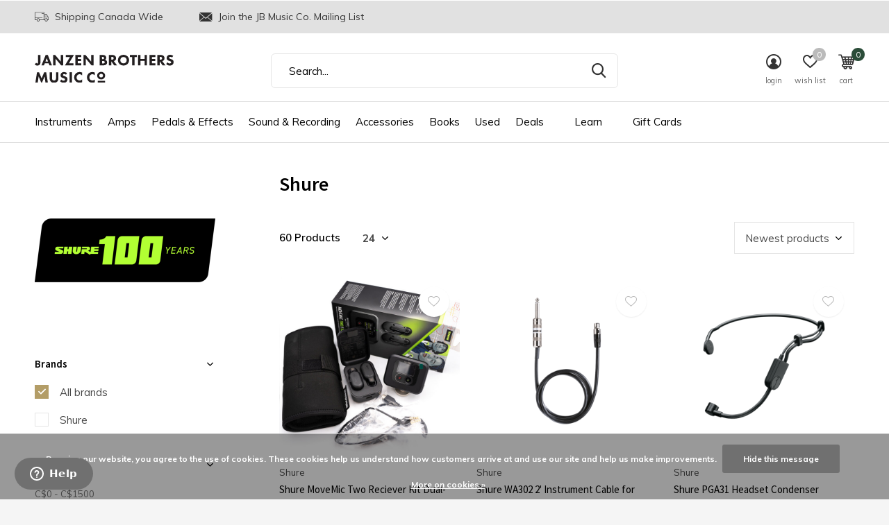

--- FILE ---
content_type: text/html;charset=utf-8
request_url: https://www.janzenbrothers.com/brands/shure/
body_size: 27243
content:
<!doctype html>
<html class="new  " lang="us" dir="ltr">
	<head>
    <meta name="msvalidate.01" content="A087EC4B5302701397C43C9BCE316854" />
    <meta name="google-site-verification" content="DLbck1TrHuJMHJu4_MdcmoPwIBQBLZoY0_NVnLmg4ng" />
        <meta name="facebook-domain-verification" content="0gr0jygec1ncd7jfawyir1vwvms0l5" />
            <meta charset="utf-8"/>
<!-- [START] 'blocks/head.rain' -->
<!--

  (c) 2008-2026 Lightspeed Netherlands B.V.
  http://www.lightspeedhq.com
  Generated: 20-01-2026 @ 21:44:02

-->
<link rel="canonical" href="https://www.janzenbrothers.com/brands/shure/"/>
<link rel="next" href="https://www.janzenbrothers.com/brands/shure/page2.html"/>
<link rel="alternate" href="https://www.janzenbrothers.com/index.rss" type="application/rss+xml" title="New products"/>
<link href="https://cdn.shoplightspeed.com/assets/cookielaw.css?2025-02-20" rel="stylesheet" type="text/css"/>
<meta name="robots" content="noodp,noydir"/>
<meta name="google-site-verification" content="AbFnp6GYs6YALZ9loiJ6E93dyiayaGH5wN4FCCoUo1w"/>
<meta property="og:url" content="https://www.janzenbrothers.com/brands/shure/?source=facebook"/>
<meta property="og:site_name" content="Janzen Brothers Music Company"/>
<meta property="og:title" content="Shure | Microphones, Headphones, Wireless &amp; More"/>
<meta property="og:description" content="&quot;Good sound is fine for some people. But at Shure, we’re only interested in delivering sound experiences that immerse and inspire you.&quot; Since 1925, Shure has be"/>
<script src="https://apps.elfsight.com/p/platform.js"></script>
<script>
var ae_lsecomapps_account_shop_id = "1441";
</script>
<script src="https://lsecom.advision-ecommerce.com/apps/js/api/affirm.min.js"></script>
<script>
<meta name="google-site-verification" content="DLbck1TrHuJMHJu4_MdcmoPwIBQBLZoY0_NVnLmg4ng" />
</script>
<!--[if lt IE 9]>
<script src="https://cdn.shoplightspeed.com/assets/html5shiv.js?2025-02-20"></script>
<![endif]-->
<!-- [END] 'blocks/head.rain' -->
		<meta charset="utf-8">
		<meta http-equiv="x-ua-compatible" content="ie=edge">
		<title>Shure | Microphones, Headphones, Wireless &amp; More - Janzen Brothers Music Company</title>
		<meta name="description" content="&quot;Good sound is fine for some people. But at Shure, we’re only interested in delivering sound experiences that immerse and inspire you.&quot; Since 1925, Shure has be">
		<meta name="keywords" content="shure,micrphones,wireless,headphones,in-ears,earbuds">
		<meta name="theme-color" content="#ffffff">
		<meta name="MobileOptimized" content="320">
		<meta name="HandheldFriendly" content="true">
		<meta name="viewport" content="width=device-width,initial-scale=1,maximum-scale=1,viewport-fit=cover,target-densitydpi=device-dpi,shrink-to-fit=no">
		<meta name="author" content="https://www.dmws.nl">
		<link rel="preload" as="style" href="https://cdn.shoplightspeed.com/assets/gui-2-0.css?2025-02-20">
		<link rel="preload" as="style" href="https://cdn.shoplightspeed.com/assets/gui-responsive-2-0.css?2025-02-20">
		<link rel="preload" href="https://fonts.googleapis.com/css?family=Muli:100,300,400,500,600,700,800,900%7CSource%20Sans%20Pro:100,300,400,500,600,700,800,900" as="style">
		<link rel="preload" as="style" href="https://cdn.shoplightspeed.com/shops/641342/themes/15350/assets/fixed.css?20260120194806">
    <link rel="preload" as="style" href="https://cdn.shoplightspeed.com/shops/641342/themes/15350/assets/screen.css?20260120194806">
		<link rel="preload" as="style" href="https://cdn.shoplightspeed.com/shops/641342/themes/15350/assets/custom.css?20260120194806">
		<link rel="preload" as="font" href="https://cdn.shoplightspeed.com/shops/641342/themes/15350/assets/icomoon.woff2?20260120194806">
		<link rel="preload" as="script" href="https://cdn.shoplightspeed.com/assets/jquery-1-9-1.js?2025-02-20">
		<link rel="preload" as="script" href="https://cdn.shoplightspeed.com/assets/jquery-ui-1-10-1.js?2025-02-20">
		<link rel="preload" as="script" href="https://cdn.shoplightspeed.com/shops/641342/themes/15350/assets/scripts.js?20260120194806">
		<link rel="preload" as="script" href="https://cdn.shoplightspeed.com/shops/641342/themes/15350/assets/custom.js?20260120194806">
    <link rel="preload" as="script" href="https://cdn.shoplightspeed.com/assets/gui.js?2025-02-20">
		<link href="https://fonts.googleapis.com/css?family=Muli:100,300,400,500,600,700,800,900%7CSource%20Sans%20Pro:100,300,400,500,600,700,800,900" rel="stylesheet" type="text/css">
		<link rel="stylesheet" media="screen" href="https://cdn.shoplightspeed.com/assets/gui-2-0.css?2025-02-20">
		<link rel="stylesheet" media="screen" href="https://cdn.shoplightspeed.com/assets/gui-responsive-2-0.css?2025-02-20">
    <link rel="stylesheet" media="screen" href="https://cdn.shoplightspeed.com/shops/641342/themes/15350/assets/fixed.css?20260120194806">
		<link rel="stylesheet" media="screen" href="https://cdn.shoplightspeed.com/shops/641342/themes/15350/assets/screen.css?20260120194806">
		<link rel="stylesheet" media="screen" href="https://cdn.shoplightspeed.com/shops/641342/themes/15350/assets/custom.css?20260120194806">
		<link rel="icon" type="image/x-icon" href="https://cdn.shoplightspeed.com/shops/641342/themes/15350/v/523974/assets/favicon.png?20220510194344">
		<link rel="apple-touch-icon" href="https://cdn.shoplightspeed.com/shops/641342/themes/15350/assets/apple-touch-icon.png?20260120194806">
		<link rel="mask-icon" href="https://cdn.shoplightspeed.com/shops/641342/themes/15350/assets/safari-pinned-tab.svg?20260120194806" color="#000000">
		<link rel="manifest" href="https://cdn.shoplightspeed.com/shops/641342/themes/15350/assets/manifest.json?20260120194806">
		<link rel="preconnect" href="https://ajax.googleapis.com">
		<link rel="preconnect" href="//cdn.webshopapp.com/">
		<link rel="preconnect" href="https://fonts.googleapis.com">
		<link rel="preconnect" href="https://fonts.gstatic.com" crossorigin>
		<link rel="dns-prefetch" href="https://ajax.googleapis.com">
		<link rel="dns-prefetch" href="//cdn.webshopapp.com/">	
		<link rel="dns-prefetch" href="https://fonts.googleapis.com">
		<link rel="dns-prefetch" href="https://fonts.gstatic.com" crossorigin>
    <script src="https://cdn.shoplightspeed.com/assets/jquery-1-9-1.js?2025-02-20"></script>
    <script src="https://cdn.shoplightspeed.com/assets/jquery-ui-1-10-1.js?2025-02-20"></script>
		<meta name="msapplication-config" content="https://cdn.shoplightspeed.com/shops/641342/themes/15350/assets/browserconfig.xml?20260120194806">
<meta property="og:title" content="Shure | Microphones, Headphones, Wireless &amp; More">
<meta property="og:type" content="website"> 
<meta property="og:description" content="&quot;Good sound is fine for some people. But at Shure, we’re only interested in delivering sound experiences that immerse and inspire you.&quot; Since 1925, Shure has be">
<meta property="og:site_name" content="Janzen Brothers Music Company">
<meta property="og:url" content="https://www.janzenbrothers.com/">
<meta property="og:image" content="https://cdn.shoplightspeed.com/shops/641342/themes/15350/v/1138169/assets/hero-1-image.jpg?20260120194805">
<meta name="twitter:title" content="Shure | Microphones, Headphones, Wireless &amp; More">
<meta name="twitter:description" content="&quot;Good sound is fine for some people. But at Shure, we’re only interested in delivering sound experiences that immerse and inspire you.&quot; Since 1925, Shure has be">
<meta name="twitter:site" content="Janzen Brothers Music Company">
<meta name="twitter:card" content="https://cdn.shoplightspeed.com/shops/641342/themes/15350/v/522868/assets/logo.png?20220510192310">
<meta name="twitter:image" content="https://cdn.shoplightspeed.com/shops/641342/themes/15350/v/1138169/assets/banner-grid-banner-1-image.jpg?20260120194805">
<script type="application/ld+json">
  [
        {
      "@context": "http://schema.org/",
      "@type": "Organization",
      "url": "https://www.janzenbrothers.com/",
      "name": "Janzen Brothers Music Company",
      "legalName": "Janzen Brothers Music Company",
      "description": "&quot;Good sound is fine for some people. But at Shure, we’re only interested in delivering sound experiences that immerse and inspire you.&quot; Since 1925, Shure has be",
      "logo": "https://cdn.shoplightspeed.com/shops/641342/themes/15350/v/522868/assets/logo.png?20220510192310",
      "image": "https://cdn.shoplightspeed.com/shops/641342/themes/15350/v/1138169/assets/banner-grid-banner-1-image.jpg?20260120194805",
      "contactPoint": {
        "@type": "ContactPoint",
        "contactType": "Customer service",
        "telephone": "+1 (204) 325-8011"
      },
      "address": {
        "@type": "PostalAddress",
        "streetAddress": "(204) 325-8011",
        "addressLocality": "Winkler MB, Canada",
        "postalCode": "6-720 Norquay Drive, R6W 0H9",
        "addressCountry": "US"
      }
    },
    { 
      "@context": "http://schema.org", 
      "@type": "WebSite", 
      "url": "https://www.janzenbrothers.com/", 
      "name": "Janzen Brothers Music Company",
      "description": "&quot;Good sound is fine for some people. But at Shure, we’re only interested in delivering sound experiences that immerse and inspire you.&quot; Since 1925, Shure has be",
      "author": [
        {
          "@type": "Organization",
          "url": "https://www.dmws.nl/",
          "name": "DMWS B.V.",
          "address": {
            "@type": "PostalAddress",
            "streetAddress": "Klokgebouw 195 (Strijp-S)",
            "addressLocality": "Eindhoven",
            "addressRegion": "NB",
            "postalCode": "5617 AB",
            "addressCountry": "NL"
          }
        }
      ]
    }
  ]
</script>
<ul class="hidden-data hidden"><li>641342</li><li>15350</li><li>ja</li><li>us</li><li>live</li><li>info//janzenbrothers/com</li><li>https://www.janzenbrothers.com/</li></ul>	</head>
	<body>
  	    <div id="root"><header id="top" class=" static"><p id="logo" ><a href="https://www.janzenbrothers.com/" accesskey="h"><img src="https://cdn.shoplightspeed.com/shops/641342/files/27163938/jb-wordmark-horizontal.svg" alt="Janzen Brothers Music Company"></a></p><nav id="skip"><ul><li><a href="#nav" accesskey="n">Ga naar navigatie (n)</a></li><li><a href="#content" accesskey="c">Ga naar inhoud (c)</a></li><li><a href="#footer" accesskey="f">Ga naar footer (f)</a></li></ul></nav><nav id="nav" aria-label="Choose a category"  ><ul><li ><a  href="https://www.janzenbrothers.com/instruments/">Instruments</a><ul><li><a href="https://www.janzenbrothers.com/instruments/guitars/">Guitars</a><ul><li><a href="https://www.janzenbrothers.com/instruments/guitars/acoustic-guitars/">Acoustic Guitars</a></li><li><a href="https://www.janzenbrothers.com/instruments/guitars/electric-guitars/">Electric Guitars</a></li><li><a href="https://www.janzenbrothers.com/instruments/guitars/bass-guitars/">Bass Guitars</a></li><li><a href="https://www.janzenbrothers.com/instruments/guitars/classical-guitars/">Classical Guitars</a></li><li><a href="https://www.janzenbrothers.com/instruments/guitars/resonator-guitars/">Resonator Guitars</a></li><li><a href="https://www.janzenbrothers.com/instruments/guitars/lap-steel/">Lap Steel</a></li><li><a href="https://www.janzenbrothers.com/instruments/guitars/left-handed/">Left Handed</a></li></ul></li><li><a href="https://www.janzenbrothers.com/instruments/band-instruments/">Band Instruments</a><ul><li><a href="https://www.janzenbrothers.com/instruments/band-instruments/saxophones/">Saxophones</a></li><li><a href="https://www.janzenbrothers.com/instruments/band-instruments/clarinets/">Clarinets</a></li><li><a href="https://www.janzenbrothers.com/instruments/band-instruments/trumpets/">Trumpets</a></li><li><a href="https://www.janzenbrothers.com/instruments/band-instruments/flutes/">Flutes</a></li><li><a href="https://www.janzenbrothers.com/instruments/band-instruments/trombones/">Trombones</a></li></ul></li><li><a href="https://www.janzenbrothers.com/instruments/drums/">Drums</a><ul><li><a href="https://www.janzenbrothers.com/instruments/drums/acoustic-drums-sets/">Acoustic Drums &amp; Sets</a></li><li><a href="https://www.janzenbrothers.com/instruments/drums/electronic-drums-sets/">Electronic Drums &amp; Sets</a></li><li><a href="https://www.janzenbrothers.com/instruments/drums/snares/">Snares</a></li><li><a href="https://www.janzenbrothers.com/instruments/drums/cymbals/">Cymbals</a></li><li><a href="https://www.janzenbrothers.com/instruments/drums/hardware/">Hardware</a></li><li><a href="https://www.janzenbrothers.com/instruments/drums/drum-heads/">Drum Heads</a></li><li><a href="https://www.janzenbrothers.com/instruments/drums/percussion/">Percussion</a></li><li><a href="https://www.janzenbrothers.com/instruments/drums/cajons/">Cajons</a></li><li><a href="https://www.janzenbrothers.com/instruments/drums/hand-drums/">Hand Drums</a></li><li><a href="https://www.janzenbrothers.com/instruments/drums/drum-pads/">Drum Pads</a></li></ul></li><li><a href="https://www.janzenbrothers.com/instruments/keyboards/">Keyboards</a><ul><li><a href="https://www.janzenbrothers.com/instruments/keyboards/digital-pianos/">Digital Pianos</a></li><li><a href="https://www.janzenbrothers.com/instruments/keyboards/portable-keyboards/">Portable Keyboards</a></li><li><a href="https://www.janzenbrothers.com/instruments/keyboards/keyboard-stands-benches/">Keyboard Stands &amp; Benches</a></li><li><a href="https://www.janzenbrothers.com/instruments/keyboards/midi-controllers/">MIDI Controllers</a></li><li><a href="https://www.janzenbrothers.com/instruments/keyboards/accessories/">Accessories</a></li></ul></li><li><a href="https://www.janzenbrothers.com/instruments/orchestral/">Orchestral</a><ul><li><a href="https://www.janzenbrothers.com/instruments/orchestral/violins/">Violins</a></li><li><a href="https://www.janzenbrothers.com/instruments/orchestral/cellos/">Cellos</a></li></ul></li><li><a href="https://www.janzenbrothers.com/instruments/roots/">Roots</a><ul><li><a href="https://www.janzenbrothers.com/instruments/roots/ukuleles/">Ukuleles</a></li><li><a href="https://www.janzenbrothers.com/instruments/roots/mandolins/">Mandolins</a></li><li><a href="https://www.janzenbrothers.com/instruments/roots/banjos/">Banjos</a></li><li><a href="https://www.janzenbrothers.com/instruments/roots/recorders-whistles/">Recorders &amp; Whistles</a></li><li><a href="https://www.janzenbrothers.com/instruments/roots/harmonicas/">Harmonicas</a></li><li><a href="https://www.janzenbrothers.com/instruments/roots/kazoos/">Kazoos</a></li><li><a href="https://www.janzenbrothers.com/instruments/roots/other/">Other</a></li></ul></li></ul></li><li ><a  href="https://www.janzenbrothers.com/amps/">Amps</a><ul><li><a href="https://www.janzenbrothers.com/amps/electric-guitar-amps/">Electric Guitar Amps</a></li><li><a href="https://www.janzenbrothers.com/amps/bass-guitar-amps/">Bass Guitar Amps</a></li><li><a href="https://www.janzenbrothers.com/amps/acoustic-guitar-amps/">Acoustic Guitar Amps</a></li><li><a href="https://www.janzenbrothers.com/amps/amp-accessories/">Amp Accessories</a><ul><li><a href="https://www.janzenbrothers.com/amps/amp-accessories/footswitches/">Footswitches</a></li><li><a href="https://www.janzenbrothers.com/amps/amp-accessories/amplifier-tubes/">Amplifier Tubes</a></li><li><a href="https://www.janzenbrothers.com/amps/amp-accessories/covers-cases/">Covers/Cases</a></li><li><a href="https://www.janzenbrothers.com/amps/amp-accessories/amplifier-stands/">Amplifier Stands</a></li><li><a href="https://www.janzenbrothers.com/amps/amp-accessories/parts-other/">Parts/Other</a></li></ul></li></ul></li><li ><a  href="https://www.janzenbrothers.com/pedals-effects/">Pedals &amp; Effects</a><ul><li><a href="https://www.janzenbrothers.com/pedals-effects/guitar-effects/">Guitar Effects</a><ul><li><a href="https://www.janzenbrothers.com/pedals-effects/guitar-effects/amp-cab-simulators/">Amp &amp; Cab Simulators</a></li><li><a href="https://www.janzenbrothers.com/pedals-effects/guitar-effects/boost/">Boost</a></li><li><a href="https://www.janzenbrothers.com/pedals-effects/guitar-effects/chorus-vibrato/">Chorus &amp; Vibrato</a></li><li><a href="https://www.janzenbrothers.com/pedals-effects/guitar-effects/compression/">Compression</a></li><li><a href="https://www.janzenbrothers.com/pedals-effects/guitar-effects/delay-echo/">Delay/Echo</a></li><li><a href="https://www.janzenbrothers.com/pedals-effects/guitar-effects/distortion/">Distortion</a></li><li><a href="https://www.janzenbrothers.com/pedals-effects/guitar-effects/eq-preamp/">EQ &amp; Preamp</a></li><li><a href="https://www.janzenbrothers.com/pedals-effects/guitar-effects/flanger/">Flanger</a></li><li><a href="https://www.janzenbrothers.com/pedals-effects/guitar-effects/footswitch-selector-pedals/">Footswitch &amp; Selector Pedals</a></li><li><a href="https://www.janzenbrothers.com/pedals-effects/guitar-effects/fuzz/">Fuzz</a></li><li class="strong"><a href="https://www.janzenbrothers.com/pedals-effects/guitar-effects/">View all Guitar Effects</a></li></ul></li><li><a href="https://www.janzenbrothers.com/pedals-effects/bass-effects/">Bass Effects</a><ul><li><a href="https://www.janzenbrothers.com/pedals-effects/bass-effects/bass-amp-cab-simulators/">Bass Amp &amp; Cab Simulators</a></li><li><a href="https://www.janzenbrothers.com/pedals-effects/bass-effects/boost/">Boost</a></li><li><a href="https://www.janzenbrothers.com/pedals-effects/bass-effects/chorus-vibrato/">Chorus &amp; Vibrato</a></li><li><a href="https://www.janzenbrothers.com/pedals-effects/bass-effects/compression/">Compression</a></li><li><a href="https://www.janzenbrothers.com/pedals-effects/bass-effects/distortion/">Distortion</a></li><li><a href="https://www.janzenbrothers.com/pedals-effects/bass-effects/eq-preamp/">EQ &amp; Preamp</a></li><li><a href="https://www.janzenbrothers.com/pedals-effects/bass-effects/flanger/">Flanger</a></li><li><a href="https://www.janzenbrothers.com/pedals-effects/bass-effects/fuzz/">Fuzz</a></li><li><a href="https://www.janzenbrothers.com/pedals-effects/bass-effects/multi-effects/">Multi-Effects</a></li><li><a href="https://www.janzenbrothers.com/pedals-effects/bass-effects/octave-harmony/">Octave &amp; Harmony</a></li><li class="strong"><a href="https://www.janzenbrothers.com/pedals-effects/bass-effects/">View all Bass Effects</a></li></ul></li><li><a href="https://www.janzenbrothers.com/pedals-effects/pedalboards/">Pedalboards</a><ul><li><a href="https://www.janzenbrothers.com/pedals-effects/pedalboards/boards/">Boards</a></li><li><a href="https://www.janzenbrothers.com/pedals-effects/pedalboards/pedalboard-accessories/">Pedalboard Accessories</a></li></ul></li><li><a href="https://www.janzenbrothers.com/pedals-effects/line-isolators-utility/">Line Isolators &amp; Utility</a></li><li><a href="https://www.janzenbrothers.com/pedals-effects/power-supplies-adaptors/">Power Supplies &amp; Adaptors</a><ul><li><a href="https://www.janzenbrothers.com/pedals-effects/power-supplies-adaptors/power-supplies/">Power Supplies</a></li><li><a href="https://www.janzenbrothers.com/pedals-effects/power-supplies-adaptors/adaptors/">Adaptors</a></li></ul></li><li><a href="https://www.janzenbrothers.com/pedals-effects/parts-accessories/">Parts/Accessories</a></li></ul></li><li ><a  href="https://www.janzenbrothers.com/sound-recording/">Sound &amp; Recording</a><ul><li><a href="https://www.janzenbrothers.com/sound-recording/recording/">Recording</a><ul><li><a href="https://www.janzenbrothers.com/sound-recording/recording/interfaces/">Interfaces</a></li><li><a href="https://www.janzenbrothers.com/sound-recording/recording/monitors/">Monitors</a></li><li><a href="https://www.janzenbrothers.com/sound-recording/recording/controllers/">Controllers</a></li><li><a href="https://www.janzenbrothers.com/sound-recording/recording/portable-handheld-recorders/">Portable Handheld Recorders</a></li><li><a href="https://www.janzenbrothers.com/sound-recording/recording/recording-bundles/">Recording Bundles</a></li><li><a href="https://www.janzenbrothers.com/sound-recording/recording/video-bundles/">Video Bundles</a></li><li><a href="https://www.janzenbrothers.com/sound-recording/recording/accessories/">Accessories</a></li></ul></li><li><a href="https://www.janzenbrothers.com/sound-recording/microphones/">Microphones</a><ul><li><a href="https://www.janzenbrothers.com/sound-recording/microphones/condenser-microphones/">Condenser Microphones</a></li><li><a href="https://www.janzenbrothers.com/sound-recording/microphones/dynamic-microphones/">Dynamic Microphones</a></li><li><a href="https://www.janzenbrothers.com/sound-recording/microphones/usb-microphones/">USB Microphones</a></li><li><a href="https://www.janzenbrothers.com/sound-recording/microphones/ribbon-microphones/">Ribbon Microphones</a></li><li><a href="https://www.janzenbrothers.com/sound-recording/microphones/drum-microphones/">Drum Microphones</a></li><li><a href="https://www.janzenbrothers.com/sound-recording/microphones/headset-microphones/">Headset Microphones</a></li><li><a href="https://www.janzenbrothers.com/sound-recording/microphones/lavalier-mircrophones/">Lavalier Mircrophones</a></li><li><a href="https://www.janzenbrothers.com/sound-recording/microphones/ipad-iphone-microphones/">iPad/iPhone Microphones</a></li><li><a href="https://www.janzenbrothers.com/sound-recording/microphones/wireless/">Wireless</a></li><li><a href="https://www.janzenbrothers.com/sound-recording/microphones/microphone-parts-accessories/">Microphone Parts &amp; Accessories</a></li></ul></li><li><a href="https://www.janzenbrothers.com/sound-recording/speakers/">Speakers</a><ul><li><a href="https://www.janzenbrothers.com/sound-recording/speakers/passive-speakers/">Passive Speakers</a></li><li><a href="https://www.janzenbrothers.com/sound-recording/speakers/powered-speakers/">Powered Speakers</a></li><li><a href="https://www.janzenbrothers.com/sound-recording/speakers/recording-speakers/">Recording Speakers</a></li><li><a href="https://www.janzenbrothers.com/sound-recording/speakers/home-mobile/">Home &amp; Mobile</a></li><li><a href="https://www.janzenbrothers.com/sound-recording/speakers/speaker-accessories/">Speaker Accessories</a></li></ul></li><li><a href="https://www.janzenbrothers.com/sound-recording/headphones-in-ear-monitors/">Headphones/In-Ear Monitors</a><ul><li><a href="https://www.janzenbrothers.com/sound-recording/headphones-in-ear-monitors/wired-headphones/">Wired Headphones</a></li><li><a href="https://www.janzenbrothers.com/sound-recording/headphones-in-ear-monitors/wireless-headphones/">Wireless Headphones</a></li><li><a href="https://www.janzenbrothers.com/sound-recording/headphones-in-ear-monitors/in-ear-monitors/">In-Ear Monitors</a></li><li><a href="https://www.janzenbrothers.com/sound-recording/headphones-in-ear-monitors/headsets/">Headsets</a></li><li><a href="https://www.janzenbrothers.com/sound-recording/headphones-in-ear-monitors/headphone-in-ear-monitor-accessories/">Headphone/In-Ear Monitor Accessories</a></li></ul></li><li><a href="https://www.janzenbrothers.com/sound-recording/wireless/">Wireless</a></li><li><a href="https://www.janzenbrothers.com/sound-recording/portable-pa-systems/">Portable PA Systems</a></li><li><a href="https://www.janzenbrothers.com/sound-recording/di-boxes/">DI Boxes</a></li><li><a href="https://www.janzenbrothers.com/sound-recording/mixers/">Mixers</a><ul><li><a href="https://www.janzenbrothers.com/sound-recording/mixers/analog/">Analog</a></li><li><a href="https://www.janzenbrothers.com/sound-recording/mixers/digital/">Digital</a></li><li><a href="https://www.janzenbrothers.com/sound-recording/mixers/desktop-mobile-mixers/">Desktop/Mobile Mixers</a></li><li><a href="https://www.janzenbrothers.com/sound-recording/mixers/desktop-controllers/">Desktop Controllers</a></li><li><a href="https://www.janzenbrothers.com/sound-recording/mixers/mixer-parts-accessories/">Mixer Parts &amp; Accessories</a></li></ul></li><li><a href="https://www.janzenbrothers.com/sound-recording/ear-protection/">Ear Protection</a></li><li><a href="https://www.janzenbrothers.com/sound-recording/stands/">Stands</a><ul><li><a href="https://www.janzenbrothers.com/sound-recording/stands/microphone-stands/">Microphone Stands</a></li><li><a href="https://www.janzenbrothers.com/sound-recording/stands/speaker-stands/">Speaker Stands</a></li><li><a href="https://www.janzenbrothers.com/sound-recording/stands/stand-accessories/">Stand Accessories</a></li></ul></li><li class="strong"><a href="https://www.janzenbrothers.com/sound-recording/">View all Sound &amp; Recording</a></li></ul></li><li ><a  href="https://www.janzenbrothers.com/accessories/">Accessories</a><ul><li><a href="https://www.janzenbrothers.com/accessories/jb-music-co-accessories/">JB Music Co. Accessories</a></li><li><a href="https://www.janzenbrothers.com/accessories/fretted-accessories/">Fretted Accessories</a><ul><li><a href="https://www.janzenbrothers.com/accessories/fretted-accessories/capos/">Capos</a></li><li><a href="https://www.janzenbrothers.com/accessories/fretted-accessories/straps/">Straps</a></li><li><a href="https://www.janzenbrothers.com/accessories/fretted-accessories/picks/">Picks</a></li><li><a href="https://www.janzenbrothers.com/accessories/fretted-accessories/strings/">Strings</a></li><li><a href="https://www.janzenbrothers.com/accessories/fretted-accessories/humidifiers/">Humidifiers</a></li><li><a href="https://www.janzenbrothers.com/accessories/fretted-accessories/slides/">Slides</a></li><li><a href="https://www.janzenbrothers.com/accessories/fretted-accessories/tools/">Tools</a></li><li><a href="https://www.janzenbrothers.com/accessories/fretted-accessories/parts/">Parts</a></li><li><a href="https://www.janzenbrothers.com/accessories/fretted-accessories/other/">Other</a></li></ul></li><li><a href="https://www.janzenbrothers.com/accessories/orchestral-accessories/">Orchestral Accessories</a><ul><li><a href="https://www.janzenbrothers.com/accessories/orchestral-accessories/bows/">Bows</a></li><li><a href="https://www.janzenbrothers.com/accessories/orchestral-accessories/strings/">Strings</a></li><li><a href="https://www.janzenbrothers.com/accessories/orchestral-accessories/chinrests/">Chinrests</a></li><li><a href="https://www.janzenbrothers.com/accessories/orchestral-accessories/shoulder-rests/">Shoulder Rests</a></li><li><a href="https://www.janzenbrothers.com/accessories/orchestral-accessories/humidifiers/">Humidifiers</a></li><li><a href="https://www.janzenbrothers.com/accessories/orchestral-accessories/rosin/">Rosin</a></li><li><a href="https://www.janzenbrothers.com/accessories/orchestral-accessories/parts-other/">Parts/Other</a></li></ul></li><li><a href="https://www.janzenbrothers.com/accessories/drum-accessories/">Drum Accessories</a><ul><li><a href="https://www.janzenbrothers.com/accessories/drum-accessories/sticks/">Sticks</a></li><li><a href="https://www.janzenbrothers.com/accessories/drum-accessories/brushes/">Brushes</a></li><li><a href="https://www.janzenbrothers.com/accessories/drum-accessories/mallets/">Mallets</a></li><li><a href="https://www.janzenbrothers.com/accessories/drum-accessories/ear-protection/">Ear Protection</a></li><li><a href="https://www.janzenbrothers.com/accessories/drum-accessories/mutes-dampening/">Mutes &amp; Dampening</a></li><li><a href="https://www.janzenbrothers.com/accessories/drum-accessories/practice-pads/">Practice Pads</a></li><li><a href="https://www.janzenbrothers.com/accessories/drum-accessories/bass-drum-beaters/">Bass Drum Beaters</a></li><li><a href="https://www.janzenbrothers.com/accessories/drum-accessories/parts-other/">Parts/Other</a></li></ul></li><li><a href="https://www.janzenbrothers.com/accessories/band-accessories/">Band Accessories</a><ul><li><a href="https://www.janzenbrothers.com/accessories/band-accessories/reeds/">Reeds</a></li><li><a href="https://www.janzenbrothers.com/accessories/band-accessories/mouthpieces/">Mouthpieces</a></li><li><a href="https://www.janzenbrothers.com/accessories/band-accessories/ligatures/">Ligatures</a></li><li><a href="https://www.janzenbrothers.com/accessories/band-accessories/straps/">Straps</a></li><li><a href="https://www.janzenbrothers.com/accessories/band-accessories/stands/">Stands</a></li><li><a href="https://www.janzenbrothers.com/accessories/band-accessories/mutes/">Mutes</a></li><li><a href="https://www.janzenbrothers.com/accessories/band-accessories/lubricants/">Lubricants</a></li><li><a href="https://www.janzenbrothers.com/accessories/band-accessories/cleaning-supplies/">Cleaning Supplies</a></li><li><a href="https://www.janzenbrothers.com/accessories/band-accessories/parts-other/">Parts/Other</a></li></ul></li><li><a href="https://www.janzenbrothers.com/accessories/tuners-metronomes/">Tuners &amp; Metronomes</a><ul><li><a href="https://www.janzenbrothers.com/accessories/tuners-metronomes/tuners/">Tuners</a></li><li><a href="https://www.janzenbrothers.com/accessories/tuners-metronomes/metronomes/">Metronomes</a></li><li><a href="https://www.janzenbrothers.com/accessories/tuners-metronomes/combination/">Combination</a></li></ul></li><li><a href="https://www.janzenbrothers.com/accessories/cases-bags/">Cases &amp; Bags</a><ul><li><a href="https://www.janzenbrothers.com/accessories/cases-bags/acoustic-guitar/">Acoustic Guitar</a></li><li><a href="https://www.janzenbrothers.com/accessories/cases-bags/electric-guitar/">Electric Guitar</a></li><li><a href="https://www.janzenbrothers.com/accessories/cases-bags/bass-guitar/">Bass Guitar</a></li><li><a href="https://www.janzenbrothers.com/accessories/cases-bags/ukulele/">Ukulele</a></li><li><a href="https://www.janzenbrothers.com/accessories/cases-bags/mandolin/">Mandolin</a></li><li><a href="https://www.janzenbrothers.com/accessories/cases-bags/banjo/">Banjo</a></li><li><a href="https://www.janzenbrothers.com/accessories/cases-bags/violin-cello/">Violin/Cello</a></li><li><a href="https://www.janzenbrothers.com/accessories/cases-bags/drums/">Drums</a></li><li><a href="https://www.janzenbrothers.com/accessories/cases-bags/keyboards/">Keyboards</a></li><li><a href="https://www.janzenbrothers.com/accessories/cases-bags/other/">Other</a></li></ul></li><li><a href="https://www.janzenbrothers.com/accessories/cables-connectors/">Cables/Connectors</a><ul><li><a href="https://www.janzenbrothers.com/accessories/cables-connectors/adaptor-cables/">Adaptor Cables</a></li><li><a href="https://www.janzenbrothers.com/accessories/cables-connectors/adaptors-couplers/">Adaptors/Couplers</a></li><li><a href="https://www.janzenbrothers.com/accessories/cables-connectors/connectors-jacks/">Connectors/Jacks</a></li><li><a href="https://www.janzenbrothers.com/accessories/cables-connectors/instrument-cables/">Instrument Cables</a></li><li><a href="https://www.janzenbrothers.com/accessories/cables-connectors/midi-cables/">MIDI Cables</a></li><li><a href="https://www.janzenbrothers.com/accessories/cables-connectors/microphone-cables/">Microphone Cables</a></li><li><a href="https://www.janzenbrothers.com/accessories/cables-connectors/patch-cables/">Patch Cables</a></li><li><a href="https://www.janzenbrothers.com/accessories/cables-connectors/power-supplies-cables/">Power Supplies/Cables</a></li><li><a href="https://www.janzenbrothers.com/accessories/cables-connectors/speaker-cables/">Speaker Cables</a></li><li><a href="https://www.janzenbrothers.com/accessories/cables-connectors/data-cables/">Data Cables</a></li><li class="strong"><a href="https://www.janzenbrothers.com/accessories/cables-connectors/">View all Cables/Connectors</a></li></ul></li><li><a href="https://www.janzenbrothers.com/accessories/stands/">Stands</a><ul><li><a href="https://www.janzenbrothers.com/accessories/stands/guitar-stands/">Guitar Stands</a></li><li><a href="https://www.janzenbrothers.com/accessories/stands/orchestral-stands/">Orchestral Stands</a></li><li><a href="https://www.janzenbrothers.com/accessories/stands/ukulele-mandolin-stands/">Ukulele/Mandolin Stands</a></li><li><a href="https://www.janzenbrothers.com/accessories/stands/music-stands/">Music Stands</a></li><li><a href="https://www.janzenbrothers.com/accessories/stands/microphone-stands/">Microphone Stands</a></li><li><a href="https://www.janzenbrothers.com/accessories/stands/band-instrument-stands/">Band Instrument Stands</a></li><li><a href="https://www.janzenbrothers.com/accessories/stands/speaker-stands/">Speaker Stands</a></li><li><a href="https://www.janzenbrothers.com/accessories/stands/wall-hangers/">Wall Hangers</a></li><li><a href="https://www.janzenbrothers.com/accessories/stands/amplifier-stands/">Amplifier Stands</a></li><li><a href="https://www.janzenbrothers.com/accessories/stands/tablet-smartphone-mounts/">Tablet &amp; Smartphone Mounts</a></li><li class="strong"><a href="https://www.janzenbrothers.com/accessories/stands/">View all Stands</a></li></ul></li><li><a href="https://www.janzenbrothers.com/accessories/pickups/">Pickups</a><ul><li><a href="https://www.janzenbrothers.com/accessories/pickups/electric-guitar/">Electric Guitar</a></li><li><a href="https://www.janzenbrothers.com/accessories/pickups/acoustic-guitar/">Acoustic Guitar</a></li><li><a href="https://www.janzenbrothers.com/accessories/pickups/bass-guitar/">Bass Guitar</a></li><li><a href="https://www.janzenbrothers.com/accessories/pickups/orchestral/">Orchestral</a></li><li><a href="https://www.janzenbrothers.com/accessories/pickups/roots/">Roots</a></li><li><a href="https://www.janzenbrothers.com/accessories/pickups/parts-other/">Parts/Other</a></li></ul></li><li class="strong"><a href="https://www.janzenbrothers.com/accessories/">View all Accessories</a></li></ul></li><li ><a  href="https://www.janzenbrothers.com/books/">Books</a><ul><li><a href="https://www.janzenbrothers.com/books/piano/">Piano</a><ul><li><a href="https://www.janzenbrothers.com/books/piano/easy-piano/">Easy Piano</a></li><li><a href="https://www.janzenbrothers.com/books/piano/piano-solo/">Piano Solo</a></li><li><a href="https://www.janzenbrothers.com/books/piano/duet-trio/">Duet &amp; Trio</a></li><li><a href="https://www.janzenbrothers.com/books/piano/piano-vocal-guitar/">Piano/Vocal/Guitar</a></li><li><a href="https://www.janzenbrothers.com/books/piano/christmas/">Christmas</a></li><li><a href="https://www.janzenbrothers.com/books/piano/other/">Other</a></li></ul></li><li><a href="https://www.janzenbrothers.com/books/piano-instructional/">Piano Instructional</a><ul><li><a href="https://www.janzenbrothers.com/books/piano-instructional/alfreds-basic-piano/">Alfred’s Basic Piano</a></li><li><a href="https://www.janzenbrothers.com/books/piano-instructional/bastien-piano-basics/">Bastien Piano Basics</a></li><li><a href="https://www.janzenbrothers.com/books/piano-instructional/conservatory-canada/">Conservatory Canada</a></li><li><a href="https://www.janzenbrothers.com/books/piano-instructional/fhm-royal-conservatory/">FHM &amp; Royal Conservatory</a></li><li><a href="https://www.janzenbrothers.com/books/piano-instructional/john-w-schaum/">John W. Schaum</a></li><li><a href="https://www.janzenbrothers.com/books/piano-instructional/music-for-little-mozarts/">Music for Little Mozarts</a></li><li><a href="https://www.janzenbrothers.com/books/piano-instructional/piano-adventures/">Piano Adventures</a></li><li><a href="https://www.janzenbrothers.com/books/piano-instructional/the-music-tree/">The Music Tree</a></li><li><a href="https://www.janzenbrothers.com/books/piano-instructional/succeeding-at-the-piano/">Succeeding at the Piano</a></li><li><a href="https://www.janzenbrothers.com/books/piano-instructional/grace-vandendool/">Grace Vandendool</a></li><li class="strong"><a href="https://www.janzenbrothers.com/books/piano-instructional/">View all Piano Instructional</a></li></ul></li><li><a href="https://www.janzenbrothers.com/books/piano-series/">Piano Series</a><ul><li><a href="https://www.janzenbrothers.com/books/piano-series/sacred-performer/">Sacred Performer</a></li><li><a href="https://www.janzenbrothers.com/books/piano-series/faber/">Faber</a></li><li><a href="https://www.janzenbrothers.com/books/piano-series/jazz-rags-blues/">Jazz, Rags &amp; Blues</a></li><li><a href="https://www.janzenbrothers.com/books/piano-series/schirmer-editions/">Schirmer Editions</a></li><li><a href="https://www.janzenbrothers.com/books/piano-series/play-hymns-praise/">Play Hymns/Praise</a></li><li><a href="https://www.janzenbrothers.com/books/piano-series/in-recital/">In Recital</a></li><li><a href="https://www.janzenbrothers.com/books/piano-series/phillip-keveren/">Phillip Keveren</a></li><li><a href="https://www.janzenbrothers.com/books/piano-series/super-easy-songbook/">Super Easy Songbook</a></li><li><a href="https://www.janzenbrothers.com/books/piano-series/really-easy-songbook/">Really Easy Songbook</a></li><li><a href="https://www.janzenbrothers.com/books/piano-series/famous-fun/">Famous &amp; Fun</a></li></ul></li><li><a href="https://www.janzenbrothers.com/books/guitar/">Guitar</a><ul><li><a href="https://www.janzenbrothers.com/books/guitar/easy-guitar/">Easy Guitar</a></li><li><a href="https://www.janzenbrothers.com/books/guitar/songbooks/">Songbooks</a></li></ul></li><li><a href="https://www.janzenbrothers.com/books/guitar-instructional/">Guitar Instructional</a><ul><li><a href="https://www.janzenbrothers.com/books/guitar-instructional/alfreds/">Alfred&#039;s</a></li><li><a href="https://www.janzenbrothers.com/books/guitar-instructional/hal-leonard/">Hal Leonard</a></li><li><a href="https://www.janzenbrothers.com/books/guitar-instructional/mel-bay/">Mel Bay</a></li><li><a href="https://www.janzenbrothers.com/books/guitar-instructional/royal-conservatory/">Royal Conservatory</a></li><li><a href="https://www.janzenbrothers.com/books/guitar-instructional/other/">Other</a></li></ul></li><li><a href="https://www.janzenbrothers.com/books/strings/">Strings</a><ul><li><a href="https://www.janzenbrothers.com/books/strings/violin/">Violin</a></li><li><a href="https://www.janzenbrothers.com/books/strings/cello/">Cello</a></li></ul></li><li><a href="https://www.janzenbrothers.com/books/strings-instructional/">Strings Instructional</a><ul><li><a href="https://www.janzenbrothers.com/books/strings-instructional/suzuki/">Suzuki</a></li><li><a href="https://www.janzenbrothers.com/books/strings-instructional/royal-conservatory/">Royal Conservatory</a></li><li><a href="https://www.janzenbrothers.com/books/strings-instructional/other/">Other</a></li></ul></li><li><a href="https://www.janzenbrothers.com/books/band/">Band</a><ul><li><a href="https://www.janzenbrothers.com/books/band/clarinet/">Clarinet</a></li><li><a href="https://www.janzenbrothers.com/books/band/flute/">Flute</a></li><li><a href="https://www.janzenbrothers.com/books/band/trombone/">Trombone</a></li><li><a href="https://www.janzenbrothers.com/books/band/trumpet/">Trumpet</a></li><li><a href="https://www.janzenbrothers.com/books/band/saxophone/">Saxophone</a></li></ul></li><li><a href="https://www.janzenbrothers.com/books/band-instructional/">Band Instructional</a><ul><li><a href="https://www.janzenbrothers.com/books/band-instructional/hal-leonard/">Hal Leonard</a></li><li><a href="https://www.janzenbrothers.com/books/band-instructional/standard-of-excellence/">Standard of Excellence</a></li><li><a href="https://www.janzenbrothers.com/books/band-instructional/royal-conservatory/">Royal Conservatory</a></li></ul></li><li><a href="https://www.janzenbrothers.com/books/drums/">Drums</a></li><li class="strong"><a href="https://www.janzenbrothers.com/books/">View all Books</a></li></ul></li><li ><a  href="https://www.janzenbrothers.com/used/">Used</a></li><li ><a   href="https://www.janzenbrothers.com/collection/offers/">Deals</a><li><li ><a   href="https://www.janzenbrothers.com/blogs/learn">Learn</a><li><li ><a   href="https://www.janzenbrothers.com/buy-gift-card/">Gift Cards</a><li></ul><ul><li class="search"><a href="./"><i class="icon-zoom2"></i><span>search</span></a></li><li class="login"><a href=""><i class="icon-user-circle"></i><span>login</span></a></li><li class="fav"><a class="open-login"><i class="icon-heart-strong"></i><span>wish list</span><span class="no items" data-wishlist-items>0</span></a></li><li class="cart"><a href="https://www.janzenbrothers.com/cart/"><i class="icon-cart4"></i><span>cart</span><span class="no">0</span></a></li></ul></nav><div class="bar"><ul class="list-usp"><li><i class="icon-truck"></i> Shipping Canada Wide</li><li><i class="icon-envelope"></i> Join the JB Music Co. Mailing List</li></ul></div><form action="https://www.janzenbrothers.com/search/" method="get" id="formSearch" data-search-type="desktop"><p><label for="q">Search...</label><input id="q" name="q" type="search" value="" autocomplete="off" required data-input="desktop"><button type="submit">Search</button></p><div class="search-autocomplete" data-search-type="desktop"><ul class="list-cart small m0"></ul></div></form></header><main id="content"><div class="cols-c "><article><header><h1 class="m20">Shure</h1><p class="link-btn wide desktop-hide"><a href="./" class="b toggle-filters">Filter</a></p></header><form action="https://www.janzenbrothers.com/brands/shure/" method="get" class="form-sort" id="filter_form"><h5 style="z-index: 45;" class="mobile-hide">60 Products</h5><p class="blank strong"><label for="limit">Show:</label><select id="limit" name="limit" onchange="$('#formSortModeLimit').submit();"><option value="12">12</option><option value="24" selected="selected">24</option><option value="36">36</option><option value="72">72</option></select></p><p class="text-right"><label class="hidden" for="sort">Sort by:</label><select id="sortselect" name="sort"><option value="sort-by" selected disabled>Sort by</option><option value="popular">Most viewed</option><option value="newest" selected="selected">Newest products</option><option value="lowest">Lowest price</option><option value="highest">Highest price</option><option value="asc">Name ascending</option><option value="desc">Name descending</option></select></p></form><ul class="list-collection  "><li class=" " data-url="https://www.janzenbrothers.com/shure-movemic-two-reciever-kit-dual-channel-wirele.html?format=json" data-image-size="410x610x"><div class="img"><figure><a href="https://www.janzenbrothers.com/shure-movemic-two-reciever-kit-dual-channel-wirele.html"><img src="https://dummyimage.com/660x660/fff.png/fff" data-src="https://cdn.shoplightspeed.com/shops/641342/files/72077371/660x660x2/shure-movemic-two-reciever-kit-dual-channel-wirele.jpg" alt="Shure MoveMic Two Reciever Kit Dual-Channel Wireless Lavalier Microphone System w/Receiver" width="310" height="430" class="first-image"></a></figure><form action="https://www.janzenbrothers.com/cart/add/114537313/" method="post" class="variant-select-snippet" data-novariantid="68085032" data-problem="https://www.janzenbrothers.com/shure-movemic-two-reciever-kit-dual-channel-wirele.html"><p><span class="variant"><select></select></span><button class="add-size-to-cart full-width" type="">Add to cart</button></p></form><p class="btn"><a href="javascript:;" class="open-login"><i class="icon-heart"></i><span>Login for wishlist</span></a></p></div><ul class="label"></ul><p>Shure</p><h3 ><a href="https://www.janzenbrothers.com/shure-movemic-two-reciever-kit-dual-channel-wirele.html">Shure MoveMic Two Reciever Kit Dual-Channel Wireless Lavalier Microphone System w/Receiver</a></h3><h3></h3><p class="price">C$595.00            <span class="legal">Excl. tax</span></p></li><li class=" " data-url="https://www.janzenbrothers.com/shure-wa302-2-instrument-cable-for-wireless-guitar.html?format=json" data-image-size="410x610x"><div class="img"><figure><a href="https://www.janzenbrothers.com/shure-wa302-2-instrument-cable-for-wireless-guitar.html"><img src="https://dummyimage.com/660x660/fff.png/fff" data-src="https://cdn.shoplightspeed.com/shops/641342/files/69614992/660x660x2/shure-wa302-2-instrument-cable-for-wireless-guitar.jpg" alt="Shure WA302 2&#039; Instrument Cable for Wireless Guitar System" width="310" height="430" class="first-image"></a></figure><form action="https://www.janzenbrothers.com/cart/add/111969966/" method="post" class="variant-select-snippet" data-novariantid="66656885" data-problem="https://www.janzenbrothers.com/shure-wa302-2-instrument-cable-for-wireless-guitar.html"><p><span class="variant"><select></select></span><button class="add-size-to-cart full-width" type="">Add to cart</button></p></form><p class="btn"><a href="javascript:;" class="open-login"><i class="icon-heart"></i><span>Login for wishlist</span></a></p></div><ul class="label"></ul><p>Shure</p><h3 ><a href="https://www.janzenbrothers.com/shure-wa302-2-instrument-cable-for-wireless-guitar.html">Shure WA302 2&#039; Instrument Cable for Wireless Guitar System</a></h3><h3></h3><p class="price">C$29.00            <span class="legal">Excl. tax</span></p></li><li class=" " data-url="https://www.janzenbrothers.com/shure-pga31-headset-condenser-microphone.html?format=json" data-image-size="410x610x"><div class="img"><figure><a href="https://www.janzenbrothers.com/shure-pga31-headset-condenser-microphone.html"><img src="https://dummyimage.com/660x660/fff.png/fff" data-src="https://cdn.shoplightspeed.com/shops/641342/files/68991070/660x660x2/shure-pga31-headset-condenser-microphone.jpg" alt="Shure PGA31 Headset Condenser Microphone" width="310" height="430" class="first-image"></a></figure><form action="https://www.janzenbrothers.com/cart/add/111297253/" method="post" class="variant-select-snippet" data-novariantid="66298011" data-problem="https://www.janzenbrothers.com/shure-pga31-headset-condenser-microphone.html"><p><span class="variant"><select></select></span><button class="add-size-to-cart full-width" type="">Add to cart</button></p></form><p class="btn"><a href="javascript:;" class="open-login"><i class="icon-heart"></i><span>Login for wishlist</span></a></p></div><ul class="label"></ul><p>Shure</p><h3 ><a href="https://www.janzenbrothers.com/shure-pga31-headset-condenser-microphone.html">Shure PGA31 Headset Condenser Microphone</a></h3><h3></h3><p class="price">C$69.00            <span class="legal">Excl. tax</span></p></li><li class=" " data-url="https://www.janzenbrothers.com/shure-rmce-uni-universal-cable-wmicrophone-for-se.html?format=json" data-image-size="410x610x"><div class="img"><figure><a href="https://www.janzenbrothers.com/shure-rmce-uni-universal-cable-wmicrophone-for-se.html"><img src="https://dummyimage.com/660x660/fff.png/fff" data-src="https://cdn.shoplightspeed.com/shops/641342/files/68307849/660x660x2/shure-rmce-uni-universal-cable-w-microphone-for-se.jpg" alt="Shure RMCE-UNI Universal Cable w/Microphone for SE Earphones" width="310" height="430" class="first-image"></a></figure><form action="https://www.janzenbrothers.com/cart/add/110506092/" method="post" class="variant-select-snippet" data-novariantid="65871538" data-problem="https://www.janzenbrothers.com/shure-rmce-uni-universal-cable-wmicrophone-for-se.html"><p><span class="variant"><select></select></span><button class="add-size-to-cart full-width" type="">Add to cart</button></p></form><p class="btn"><a href="javascript:;" class="open-login"><i class="icon-heart"></i><span>Login for wishlist</span></a></p></div><ul class="label"></ul><p>Shure</p><h3 ><a href="https://www.janzenbrothers.com/shure-rmce-uni-universal-cable-wmicrophone-for-se.html">Shure RMCE-UNI Universal Cable w/Microphone for SE Earphones</a></h3><h3></h3><p class="price">C$45.00            <span class="legal">Excl. tax</span></p></li><li class=" " data-url="https://www.janzenbrothers.com/shure-se535-left-earphone-replacement-for-se535-ea.html?format=json" data-image-size="410x610x"><div class="img"><figure><a href="https://www.janzenbrothers.com/shure-se535-left-earphone-replacement-for-se535-ea.html"><img src="https://dummyimage.com/660x660/fff.png/fff" data-src="https://cdn.shoplightspeed.com/shops/641342/files/68192515/660x660x2/shure-se535-left-earphone-replacement-for-se535-ea.jpg" alt="Shure SE535 Left Earphone Replacement for SE535 Earphones, Clear" width="310" height="430" class="first-image"></a></figure><form action="https://www.janzenbrothers.com/cart/add/110373788/" method="post" class="variant-select-snippet" data-novariantid="65800167" data-problem="https://www.janzenbrothers.com/shure-se535-left-earphone-replacement-for-se535-ea.html"><p><span class="variant"><select></select></span><button class="add-size-to-cart full-width" type="">Add to cart</button></p></form><p class="btn"><a href="javascript:;" class="open-login"><i class="icon-heart"></i><span>Login for wishlist</span></a></p></div><ul class="label"></ul><p>Shure</p><h3 ><a href="https://www.janzenbrothers.com/shure-se535-left-earphone-replacement-for-se535-ea.html">Shure SE535 Left Earphone Replacement for SE535 Earphones, Clear</a></h3><h3></h3><p class="price">C$250.00            <span class="legal">Excl. tax</span></p></li><li class=" " data-url="https://www.janzenbrothers.com/shure-nexadyne-6-supercardioid-dynamic-tom-snare-m.html?format=json" data-image-size="410x610x"><div class="img"><figure><a href="https://www.janzenbrothers.com/shure-nexadyne-6-supercardioid-dynamic-tom-snare-m.html"><img src="https://dummyimage.com/660x660/fff.png/fff" data-src="https://cdn.shoplightspeed.com/shops/641342/files/68185027/660x660x2/shure-nexadyne-6-supercardioid-dynamic-tom-snare-m.jpg" alt="Shure Nexadyne 6 Supercardioid Dynamic Tom/Snare Microphone" width="310" height="430" class="first-image"></a></figure><form action="https://www.janzenbrothers.com/cart/add/110333073/" method="post" class="variant-select-snippet" data-novariantid="65774147" data-problem="https://www.janzenbrothers.com/shure-nexadyne-6-supercardioid-dynamic-tom-snare-m.html"><p><span class="variant"><select></select></span><button class="jb-gray-button full-width" type="">Out of Stock</button></p></form><p class="btn"><a href="javascript:;" class="open-login"><i class="icon-heart"></i><span>Login for wishlist</span></a></p></div><ul class="label"></ul><p>Shure</p><h3 ><a href="https://www.janzenbrothers.com/shure-nexadyne-6-supercardioid-dynamic-tom-snare-m.html">Shure Nexadyne 6 Supercardioid Dynamic Tom/Snare Microphone</a></h3><h3>Out of Stock</h3><p class="price">C$359.00            <span class="legal">Excl. tax</span></p></li><li class=" " data-url="https://www.janzenbrothers.com/shure-nexadyne-5-supercardioid-dynamic-guitar-amp.html?format=json" data-image-size="410x610x"><div class="img"><figure><a href="https://www.janzenbrothers.com/shure-nexadyne-5-supercardioid-dynamic-guitar-amp.html"><img src="https://dummyimage.com/660x660/fff.png/fff" data-src="https://cdn.shoplightspeed.com/shops/641342/files/68184600/660x660x2/shure-nexadyne-5-supercardioid-dynamic-guitar-amp.jpg" alt="Shure Nexadyne 5 Supercardioid Dynamic Guitar Amp Microphone" width="310" height="430" class="first-image"></a></figure><form action="https://www.janzenbrothers.com/cart/add/110333014/" method="post" class="variant-select-snippet" data-novariantid="65774108" data-problem="https://www.janzenbrothers.com/shure-nexadyne-5-supercardioid-dynamic-guitar-amp.html"><p><span class="variant"><select></select></span><button class="jb-gray-button full-width" type="">Out of Stock</button></p></form><p class="btn"><a href="javascript:;" class="open-login"><i class="icon-heart"></i><span>Login for wishlist</span></a></p></div><ul class="label"></ul><p>Shure</p><h3 ><a href="https://www.janzenbrothers.com/shure-nexadyne-5-supercardioid-dynamic-guitar-amp.html">Shure Nexadyne 5 Supercardioid Dynamic Guitar Amp Microphone</a></h3><h3>Out of Stock</h3><p class="price">C$319.00            <span class="legal">Excl. tax</span></p></li><li class=" " data-url="https://www.janzenbrothers.com/shure-nexadyne-2-supercardioid-dynamic-kick-drum-m.html?format=json" data-image-size="410x610x"><div class="img"><figure><a href="https://www.janzenbrothers.com/shure-nexadyne-2-supercardioid-dynamic-kick-drum-m.html"><img src="https://dummyimage.com/660x660/fff.png/fff" data-src="https://cdn.shoplightspeed.com/shops/641342/files/68184452/660x660x2/shure-nexadyne-2-supercardioid-dynamic-kick-drum-m.jpg" alt="Shure Nexadyne 2 Supercardioid Dynamic Kick Drum Microphone" width="310" height="430" class="first-image"></a></figure><form action="https://www.janzenbrothers.com/cart/add/110332875/" method="post" class="variant-select-snippet" data-novariantid="65774010" data-problem="https://www.janzenbrothers.com/shure-nexadyne-2-supercardioid-dynamic-kick-drum-m.html"><p><span class="variant"><select></select></span><button class="jb-gray-button full-width" type="">Out of Stock</button></p></form><p class="btn"><a href="javascript:;" class="open-login"><i class="icon-heart"></i><span>Login for wishlist</span></a></p></div><ul class="label"></ul><p>Shure</p><h3 ><a href="https://www.janzenbrothers.com/shure-nexadyne-2-supercardioid-dynamic-kick-drum-m.html">Shure Nexadyne 2 Supercardioid Dynamic Kick Drum Microphone</a></h3><h3>Out of Stock</h3><p class="price">C$359.00            <span class="legal">Excl. tax</span></p></li><li class=" " data-url="https://www.janzenbrothers.com/shure-mv7i-usb-smart-microphone-wbuilt-in-interfac.html?format=json" data-image-size="410x610x"><div class="img"><figure><a href="https://www.janzenbrothers.com/shure-mv7i-usb-smart-microphone-wbuilt-in-interfac.html"><img src="https://dummyimage.com/660x660/fff.png/fff" data-src="https://cdn.shoplightspeed.com/shops/641342/files/67865116/660x660x2/shure-mv7i-usb-smart-microphone-w-built-in-interfa.jpg" alt="Shure MV7i USB Smart Microphone w/Built-In Interface" width="310" height="430" class="first-image"></a></figure><form action="https://www.janzenbrothers.com/cart/add/109794591/" method="post" class="variant-select-snippet" data-novariantid="65453510" data-problem="https://www.janzenbrothers.com/shure-mv7i-usb-smart-microphone-wbuilt-in-interfac.html"><p><span class="variant"><select></select></span><button class="add-size-to-cart full-width" type="">Add to cart</button></p></form><p class="btn"><a href="javascript:;" class="open-login"><i class="icon-heart"></i><span>Login for wishlist</span></a></p></div><ul class="label"></ul><p>Shure</p><h3 ><a href="https://www.janzenbrothers.com/shure-mv7i-usb-smart-microphone-wbuilt-in-interfac.html">Shure MV7i USB Smart Microphone w/Built-In Interface</a></h3><h3></h3><p class="price">C$499.00            <span class="legal">Excl. tax</span></p></li><li class=" " data-url="https://www.janzenbrothers.com/shure-mv6-usb-gaming-microphone.html?format=json" data-image-size="410x610x"><div class="img"><figure><a href="https://www.janzenbrothers.com/shure-mv6-usb-gaming-microphone.html"><img src="https://dummyimage.com/660x660/fff.png/fff" data-src="https://cdn.shoplightspeed.com/shops/641342/files/66996596/660x660x2/shure-mv6-usb-gaming-microphone-w-desktop-stand.jpg" alt="Shure MV6 USB Gaming Microphone w/Desktop Stand" width="310" height="430" class="first-image"></a></figure><form action="https://www.janzenbrothers.com/cart/add/109052156/" method="post" class="variant-select-snippet" data-novariantid="65021473" data-problem="https://www.janzenbrothers.com/shure-mv6-usb-gaming-microphone.html"><p><span class="variant"><select></select></span><button class="add-size-to-cart full-width" type="">Add to cart</button></p></form><p class="btn"><a href="javascript:;" class="open-login"><i class="icon-heart"></i><span>Login for wishlist</span></a></p></div><ul class="label"></ul><p>Shure</p><h3 ><a href="https://www.janzenbrothers.com/shure-mv6-usb-gaming-microphone.html">Shure MV6 USB Gaming Microphone w/Desktop Stand</a></h3><h3></h3><p class="price">C$209.00            <span class="legal">Excl. tax</span></p></li><li class=" " data-url="https://www.janzenbrothers.com/shure-replacement-battery-cup-for-pgx-and-slx.html?format=json" data-image-size="410x610x"><div class="img"><figure><a href="https://www.janzenbrothers.com/shure-replacement-battery-cup-for-pgx-and-slx.html"><img src="https://dummyimage.com/660x660/fff.png/fff" data-src="https://cdn.shoplightspeed.com/shops/641342/files/63922344/660x660x2/shure-replacement-battery-cup-for-pgx-slx.jpg" alt="Shure Replacement Battery Cup for PGX &amp; SLX" width="310" height="430" class="first-image"></a></figure><form action="https://www.janzenbrothers.com/cart/add/105586591/" method="post" class="variant-select-snippet" data-novariantid="63201572" data-problem="https://www.janzenbrothers.com/shure-replacement-battery-cup-for-pgx-and-slx.html"><p><span class="variant"><select></select></span><button class="add-size-to-cart full-width" type="">Add to cart</button></p></form><p class="btn"><a href="javascript:;" class="open-login"><i class="icon-heart"></i><span>Login for wishlist</span></a></p></div><ul class="label"></ul><p>Shure</p><h3 ><a href="https://www.janzenbrothers.com/shure-replacement-battery-cup-for-pgx-and-slx.html">Shure Replacement Battery Cup for PGX &amp; SLX</a></h3><h3></h3><p class="price">C$15.00            <span class="legal">Excl. tax</span></p></li><li class=" " data-url="https://www.janzenbrothers.com/shure-nexadyne-8s-rpw204-wireless-super-cardioid-c.html?format=json" data-image-size="410x610x"><div class="img"><figure><a href="https://www.janzenbrothers.com/shure-nexadyne-8s-rpw204-wireless-super-cardioid-c.html"><img src="https://dummyimage.com/660x660/fff.png/fff" data-src="https://cdn.shoplightspeed.com/shops/641342/files/63265290/660x660x2/shure-nexadyne-8-s-rpw204-wireless-supercardioid-c.jpg" alt="Shure Nexadyne 8/S RPW204 Wireless Supercardioid Capsule, Black" width="310" height="430" class="first-image"></a></figure><form action="https://www.janzenbrothers.com/cart/add/104903662/" method="post" class="variant-select-snippet" data-novariantid="62796873" data-problem="https://www.janzenbrothers.com/shure-nexadyne-8s-rpw204-wireless-super-cardioid-c.html"><p><span class="variant"><select></select></span><button class="jb-gray-button full-width" type="">Out of Stock</button></p></form><p class="btn"><a href="javascript:;" class="open-login"><i class="icon-heart"></i><span>Login for wishlist</span></a></p></div><ul class="label"></ul><p>Shure</p><h3 ><a href="https://www.janzenbrothers.com/shure-nexadyne-8s-rpw204-wireless-super-cardioid-c.html">Shure Nexadyne 8/S RPW204 Wireless Supercardioid Capsule, Black</a></h3><h3>Out of Stock</h3><p class="price">C$429.00            <span class="legal">Excl. tax</span></p></li><li class=" " data-url="https://www.janzenbrothers.com/shure-nexadyne-8c-rpw200-wireless-cardioid-capsule.html?format=json" data-image-size="410x610x"><div class="img"><figure><a href="https://www.janzenbrothers.com/shure-nexadyne-8c-rpw200-wireless-cardioid-capsule.html"><img src="https://dummyimage.com/660x660/fff.png/fff" data-src="https://cdn.shoplightspeed.com/shops/641342/files/63265133/660x660x2/shure-nexadyne-8-c-rpw200-wireless-cardioid-capsul.jpg" alt="Shure Nexadyne 8/C RPW200 Wireless Cardioid Capsule, Black" width="310" height="430" class="first-image"></a></figure><form action="https://www.janzenbrothers.com/cart/add/104903508/" method="post" class="variant-select-snippet" data-novariantid="62796817" data-problem="https://www.janzenbrothers.com/shure-nexadyne-8c-rpw200-wireless-cardioid-capsule.html"><p><span class="variant"><select></select></span><button class="jb-gray-button full-width" type="">Out of Stock</button></p></form><p class="btn"><a href="javascript:;" class="open-login"><i class="icon-heart"></i><span>Login for wishlist</span></a></p></div><ul class="label"></ul><p>Shure</p><h3 ><a href="https://www.janzenbrothers.com/shure-nexadyne-8c-rpw200-wireless-cardioid-capsule.html">Shure Nexadyne 8/C RPW200 Wireless Cardioid Capsule, Black</a></h3><h3>Out of Stock</h3><p class="price">C$429.00            <span class="legal">Excl. tax</span></p></li><li class=" " data-url="https://www.janzenbrothers.com/shure-nexadyne-8s-super-cardioid-dynamic-microphon.html?format=json" data-image-size="410x610x"><div class="img"><figure><a href="https://www.janzenbrothers.com/shure-nexadyne-8s-super-cardioid-dynamic-microphon.html"><img src="https://dummyimage.com/660x660/fff.png/fff" data-src="https://cdn.shoplightspeed.com/shops/641342/files/63264924/660x660x2/shure-nexadyne-8-s-supercardioid-dynamic-microphon.jpg" alt="Shure Nexadyne 8/S Supercardioid Dynamic Microphone" width="310" height="430" class="first-image"></a></figure><form action="https://www.janzenbrothers.com/cart/add/104903484/" method="post" class="variant-select-snippet" data-novariantid="62796811" data-problem="https://www.janzenbrothers.com/shure-nexadyne-8s-super-cardioid-dynamic-microphon.html"><p><span class="variant"><select></select></span><button class="add-size-to-cart full-width" type="">Add to cart</button></p></form><p class="btn"><a href="javascript:;" class="open-login"><i class="icon-heart"></i><span>Login for wishlist</span></a></p></div><ul class="label"></ul><p>Shure</p><h3 ><a href="https://www.janzenbrothers.com/shure-nexadyne-8s-super-cardioid-dynamic-microphon.html">Shure Nexadyne 8/S Supercardioid Dynamic Microphone</a></h3><h3></h3><p class="price">C$429.00            <span class="legal">Excl. tax</span></p></li><li class=" " data-url="https://www.janzenbrothers.com/shure-nexadyne-8c-cardioid-dynamic-microphone.html?format=json" data-image-size="410x610x"><div class="img"><figure><a href="https://www.janzenbrothers.com/shure-nexadyne-8c-cardioid-dynamic-microphone.html"><img src="https://dummyimage.com/660x660/fff.png/fff" data-src="https://cdn.shoplightspeed.com/shops/641342/files/63264548/660x660x2/shure-nexadyne-8-c-cardioid-dynamic-microphone.jpg" alt="Shure Nexadyne 8/C Cardioid Dynamic Microphone" width="310" height="430" class="first-image"></a></figure><form action="https://www.janzenbrothers.com/cart/add/104903460/" method="post" class="variant-select-snippet" data-novariantid="62796794" data-problem="https://www.janzenbrothers.com/shure-nexadyne-8c-cardioid-dynamic-microphone.html"><p><span class="variant"><select></select></span><button class="jb-gray-button full-width" type="">Out of Stock</button></p></form><p class="btn"><a href="javascript:;" class="open-login"><i class="icon-heart"></i><span>Login for wishlist</span></a></p></div><ul class="label"></ul><p>Shure</p><h3 ><a href="https://www.janzenbrothers.com/shure-nexadyne-8c-cardioid-dynamic-microphone.html">Shure Nexadyne 8/C Cardioid Dynamic Microphone</a></h3><h3>Out of Stock</h3><p class="price">C$429.00            <span class="legal">Excl. tax</span></p></li><li class=" " data-url="https://www.janzenbrothers.com/shure-pga58-qtr-dynamic-vocal-microphone-wxlr-to-1.html?format=json" data-image-size="410x610x"><div class="img"><figure><a href="https://www.janzenbrothers.com/shure-pga58-qtr-dynamic-vocal-microphone-wxlr-to-1.html"><img src="https://dummyimage.com/660x660/fff.png/fff" data-src="https://cdn.shoplightspeed.com/shops/641342/files/62962956/660x660x2/shure-pga58-qtr-dynamic-vocal-microphone-w-xlr-to.jpg" alt="Shure PGA58-QTR Dynamic Vocal Microphone w/XLR to 1/4&quot; Cable" width="310" height="430" class="first-image"></a></figure><form action="https://www.janzenbrothers.com/cart/add/104600610/" method="post" class="variant-select-snippet" data-novariantid="62627201" data-problem="https://www.janzenbrothers.com/shure-pga58-qtr-dynamic-vocal-microphone-wxlr-to-1.html"><p><span class="variant"><select></select></span><button class="add-size-to-cart full-width" type="">Add to cart</button></p></form><p class="btn"><a href="javascript:;" class="open-login"><i class="icon-heart"></i><span>Login for wishlist</span></a></p></div><ul class="label"></ul><p>Shure</p><h3 ><a href="https://www.janzenbrothers.com/shure-pga58-qtr-dynamic-vocal-microphone-wxlr-to-1.html">Shure PGA58-QTR Dynamic Vocal Microphone w/XLR to 1/4&quot; Cable</a></h3><h3></h3><p class="price">C$95.00            <span class="legal">Excl. tax</span></p></li><li class=" " data-url="https://www.janzenbrothers.com/shure-mv7-xlrusb-c-podcast-microphone-white.html?format=json" data-image-size="410x610x"><div class="img"><figure><a href="https://www.janzenbrothers.com/shure-mv7-xlrusb-c-podcast-microphone-white.html"><img src="https://dummyimage.com/660x660/fff.png/fff" data-src="https://cdn.shoplightspeed.com/shops/641342/files/62592322/660x660x2/shure-mv7-xlr-usb-podcast-microphone-white.jpg" alt="Shure MV7+ XLR/USB Podcast Microphone, White" width="310" height="430" class="first-image"></a></figure><form action="https://www.janzenbrothers.com/cart/add/104076947/" method="post" class="variant-select-snippet" data-novariantid="62353818" data-problem="https://www.janzenbrothers.com/shure-mv7-xlrusb-c-podcast-microphone-white.html"><p><span class="variant"><select></select></span><button class="jb-gray-button full-width" type="">Out of Stock</button></p></form><p class="btn"><a href="javascript:;" class="open-login"><i class="icon-heart"></i><span>Login for wishlist</span></a></p></div><ul class="label"></ul><p>Shure</p><h3 ><a href="https://www.janzenbrothers.com/shure-mv7-xlrusb-c-podcast-microphone-white.html">Shure MV7+ XLR/USB Podcast Microphone, White</a></h3><h3>Out of Stock</h3><p class="price">C$399.00            <span class="legal">Excl. tax</span></p></li><li class=" " data-url="https://www.janzenbrothers.com/shure-mv7-xlrusb-c-podcast-microphone-black.html?format=json" data-image-size="410x610x"><div class="img"><figure><a href="https://www.janzenbrothers.com/shure-mv7-xlrusb-c-podcast-microphone-black.html"><img src="https://dummyimage.com/660x660/fff.png/fff" data-src="https://cdn.shoplightspeed.com/shops/641342/files/62592342/660x660x2/shure-mv7-xlr-usb-podcast-microphone-black.jpg" alt="Shure MV7+ XLR/USB Podcast Microphone, Black" width="310" height="430" class="first-image"></a></figure><form action="https://www.janzenbrothers.com/cart/add/104076843/" method="post" class="variant-select-snippet" data-novariantid="62353759" data-problem="https://www.janzenbrothers.com/shure-mv7-xlrusb-c-podcast-microphone-black.html"><p><span class="variant"><select></select></span><button class="add-size-to-cart full-width" type="">Add to cart</button></p></form><p class="btn"><a href="javascript:;" class="open-login"><i class="icon-heart"></i><span>Login for wishlist</span></a></p></div><ul class="label"></ul><p>Shure</p><h3 ><a href="https://www.janzenbrothers.com/shure-mv7-xlrusb-c-podcast-microphone-black.html">Shure MV7+ XLR/USB Podcast Microphone, Black</a></h3><h3></h3><p class="price">C$399.00            <span class="legal">Excl. tax</span></p></li><li class=" " data-url="https://www.janzenbrothers.com/shure-wa616m-colour-id-rings-for-ulxd-and-qlxd-ser.html?format=json" data-image-size="410x610x"><div class="img"><figure><a href="https://www.janzenbrothers.com/shure-wa616m-colour-id-rings-for-ulxd-and-qlxd-ser.html"><img src="https://dummyimage.com/660x660/fff.png/fff" data-src="https://cdn.shoplightspeed.com/shops/641342/files/61800451/660x660x2/shure-wa616m-colour-id-rings-for-ulxd-qlxd-series.jpg" alt="Shure WA616M Colour ID Rings for ULXD &amp; QLXD Series Transmitters (5 Pack)" width="310" height="430" class="first-image"></a></figure><form action="https://www.janzenbrothers.com/cart/add/103044378/" method="post" class="variant-select-snippet" data-novariantid="61806127" data-problem="https://www.janzenbrothers.com/shure-wa616m-colour-id-rings-for-ulxd-and-qlxd-ser.html"><p><span class="variant"><select></select></span><button class="add-size-to-cart full-width" type="">Add to cart</button></p></form><p class="btn"><a href="javascript:;" class="open-login"><i class="icon-heart"></i><span>Login for wishlist</span></a></p></div><ul class="label"></ul><p>Shure</p><h3 ><a href="https://www.janzenbrothers.com/shure-wa616m-colour-id-rings-for-ulxd-and-qlxd-ser.html">Shure WA616M Colour ID Rings for ULXD &amp; QLXD Series Transmitters (5 Pack)</a></h3><h3></h3><p class="price">C$35.00            <span class="legal">Excl. tax</span></p></li><li class=" " data-url="https://www.janzenbrothers.com/shure-mv-two-kit-z7-movemic-kit-dual-channel-wirel.html?format=json" data-image-size="410x610x"><div class="img"><figure><a href="https://www.janzenbrothers.com/shure-mv-two-kit-z7-movemic-kit-dual-channel-wirel.html"><img src="https://dummyimage.com/660x660/fff.png/fff" data-src="https://cdn.shoplightspeed.com/shops/641342/files/61388862/660x660x2/shure-movemic-two-reciever-kit-dual-channel-wirele.jpg" alt="Shure MoveMic Two Reciever Kit Dual-Channel Wireless Lavalier Microphone System w/Receiver" width="310" height="430" class="first-image"></a></figure><form action="https://www.janzenbrothers.com/cart/add/102737197/" method="post" class="variant-select-snippet" data-novariantid="61634352" data-problem="https://www.janzenbrothers.com/shure-mv-two-kit-z7-movemic-kit-dual-channel-wirel.html"><p><span class="variant"><select></select></span><button class="jb-gray-button full-width" type="">Out of Stock</button></p></form><p class="btn"><a href="javascript:;" class="open-login"><i class="icon-heart"></i><span>Login for wishlist</span></a></p></div><ul class="label"></ul><p>Shure</p><h3 ><a href="https://www.janzenbrothers.com/shure-mv-two-kit-z7-movemic-kit-dual-channel-wirel.html">Shure MoveMic Two Reciever Kit Dual-Channel Wireless Lavalier Microphone System w/Receiver</a></h3><h3>Out of Stock</h3><p class="price">C$719.00            <span class="legal">Excl. tax</span></p></li><li class=" " data-url="https://www.janzenbrothers.com/shure-movemic-two-dual-channel-wireless-lavalier-m.html?format=json" data-image-size="410x610x"><div class="img"><figure><a href="https://www.janzenbrothers.com/shure-movemic-two-dual-channel-wireless-lavalier-m.html"><img src="https://dummyimage.com/660x660/fff.png/fff" data-src="https://cdn.shoplightspeed.com/shops/641342/files/61388843/660x660x2/shure-movemic-two-dual-channel-wireless-lavalier-m.jpg" alt="Shure MoveMic Two Dual-Channel Wireless Lavalier Microphones" width="310" height="430" class="first-image"></a></figure><form action="https://www.janzenbrothers.com/cart/add/102737162/" method="post" class="variant-select-snippet" data-novariantid="61634331" data-problem="https://www.janzenbrothers.com/shure-movemic-two-dual-channel-wireless-lavalier-m.html"><p><span class="variant"><select></select></span><button class="add-size-to-cart full-width" type="">Add to cart</button></p></form><p class="btn"><a href="javascript:;" class="open-login"><i class="icon-heart"></i><span>Login for wishlist</span></a></p></div><ul class="label"></ul><p>Shure</p><h3 ><a href="https://www.janzenbrothers.com/shure-movemic-two-dual-channel-wireless-lavalier-m.html">Shure MoveMic Two Dual-Channel Wireless Lavalier Microphones</a></h3><h3></h3><p class="price">C$499.00            <span class="legal">Excl. tax</span></p></li><li class=" " data-url="https://www.janzenbrothers.com/shure-movemic-one-single-channel-wireless-lavalier.html?format=json" data-image-size="410x610x"><div class="img"><figure><a href="https://www.janzenbrothers.com/shure-movemic-one-single-channel-wireless-lavalier.html"><img src="https://dummyimage.com/660x660/fff.png/fff" data-src="https://cdn.shoplightspeed.com/shops/641342/files/61388820/660x660x2/shure-movemic-one-single-channel-wireless-lavalier.jpg" alt="Shure MoveMic One Single-Channel Wireless Lavalier Microphone" width="310" height="430" class="first-image"></a></figure><form action="https://www.janzenbrothers.com/cart/add/102736865/" method="post" class="variant-select-snippet" data-novariantid="61634194" data-problem="https://www.janzenbrothers.com/shure-movemic-one-single-channel-wireless-lavalier.html"><p><span class="variant"><select></select></span><button class="jb-gray-button full-width" type="">Out of Stock</button></p></form><p class="btn"><a href="javascript:;" class="open-login"><i class="icon-heart"></i><span>Login for wishlist</span></a></p></div><ul class="label"></ul><p>Shure</p><h3 ><a href="https://www.janzenbrothers.com/shure-movemic-one-single-channel-wireless-lavalier.html">Shure MoveMic One Single-Channel Wireless Lavalier Microphone</a></h3><h3>Out of Stock</h3><p class="price">C$359.00            <span class="legal">Excl. tax</span></p></li><li class=" " data-url="https://www.janzenbrothers.com/shure-eacyf1-comply-100-series-black-foam-61141486.html?format=json" data-image-size="410x610x"><div class="img"><figure><a href="https://www.janzenbrothers.com/shure-eacyf1-comply-100-series-black-foam-61141486.html"><img src="https://dummyimage.com/660x660/fff.png/fff" data-src="https://cdn.shoplightspeed.com/shops/641342/files/60613759/660x660x2/shure-eacyf1-comply-100-series-foam-sleeves-small.jpg" alt="Shure EACYF1 Comply 100 Series Foam Sleeves, Small (6 Pack)" width="310" height="430" class="first-image"></a></figure><form action="https://www.janzenbrothers.com/cart/add/101773120/" method="post" class="variant-select-snippet" data-novariantid="61141486" data-problem="https://www.janzenbrothers.com/shure-eacyf1-comply-100-series-black-foam-61141486.html"><p><span class="variant"><select></select></span><button class="add-size-to-cart full-width" type="">Add to cart</button></p></form><p class="btn"><a href="javascript:;" class="open-login"><i class="icon-heart"></i><span>Login for wishlist</span></a></p></div><ul class="label"></ul><p>Shure</p><h3 ><a href="https://www.janzenbrothers.com/shure-eacyf1-comply-100-series-black-foam-61141486.html">Shure EACYF1 Comply 100 Series Foam Sleeves, Small (6 Pack)</a></h3><h3></h3><p class="price">C$32.00            <span class="legal">Excl. tax</span></p></li><li class=" " data-url="https://www.janzenbrothers.com/shure-wa333-gsm-immune-ta4f-4-pin-connector.html?format=json" data-image-size="410x610x"><div class="img"><figure><a href="https://www.janzenbrothers.com/shure-wa333-gsm-immune-ta4f-4-pin-connector.html"><img src="https://dummyimage.com/660x660/fff.png/fff" data-src="https://cdn.shoplightspeed.com/shops/641342/files/66891533/660x660x2/shure-wa333-gsm-immune-ta4f-4-pin-connector.jpg" alt="Shure WA333 GSM Immune TA4F 4-Pin Connector" width="310" height="430" class="first-image"></a></figure><form action="https://www.janzenbrothers.com/cart/add/101589792/" method="post" class="variant-select-snippet" data-novariantid="61042420" data-problem="https://www.janzenbrothers.com/shure-wa333-gsm-immune-ta4f-4-pin-connector.html"><p><span class="variant"><select></select></span><button class="add-size-to-cart full-width" type="">Add to cart</button></p></form><p class="btn"><a href="javascript:;" class="open-login"><i class="icon-heart"></i><span>Login for wishlist</span></a></p></div><ul class="label"></ul><p>Shure</p><h3 ><a href="https://www.janzenbrothers.com/shure-wa333-gsm-immune-ta4f-4-pin-connector.html">Shure WA333 GSM Immune TA4F 4-Pin Connector</a></h3><h3></h3><p class="price">C$20.00            <span class="legal">Excl. tax</span></p></li></ul><nav class="nav-pagination"><ol><li class="active"><a href="https://www.janzenbrothers.com/brands/shure/">1</a></li><li ><a href="https://www.janzenbrothers.com/brands/shure/page2.html">2</a></li><li ><a href="https://www.janzenbrothers.com/brands/shure/page3.html">3</a></li><li class="next"><a rel="next" href="https://www.janzenbrothers.com/brands/shure/page2.html">Next</a></li></ol></nav><hr><footer class="text-center m70"><p>Seen 24 of the 60 products</p><p class="link-btn a"><a href="https://www.janzenbrothers.com/brands/shure/page2.html">Show more articles <i class="icon-chevron-right"></i></a></p></footer><footer><h3>Shure - 100 Years of Extraordinary Sound</h3><p><em>"Good sound is fine for some people. But at Shure, we’re only interested in delivering sound experiences that immerse and inspire you."</em> Since 1925, Shure has been a technology leader whose products have set the industry standard and become synonymous with superior quality and reliability for generations of people.</p><p><em>- shure.com</em></p></footer></article><aside><form action="https://www.janzenbrothers.com/brands/shure/" method="get" class="form-filter" id="filter_form"><h5 class="desktop-hide">Filter by</h5><input type="hidden" name="limit" value="24" id="filter_form_limit_vertical" /><input type="hidden" name="sort" value="newest" id="filter_form_sort_vertical" /><figure><img src="https://cdn.shoplightspeed.com/shops/641342/files/68872210/520x460x2/image.jpg" alt="Shure" width="260" height="230"></figure><h5 class="toggle ">Brands</h5><ul class=""><li><input id="filter_vertical_0" type="radio" name="brand" value="0" checked="checked"><label for="filter_vertical_0">
        All brands      </label></li><li><input id="filter_vertical_2022690" type="radio" name="brand" value="2022690" ><label for="filter_vertical_2022690">
        Shure      </label></li></ul><h5 class="toggle ">Price</h5><div class="ui-slider-a "><p><label for="min">Min</label><input type="number" id="min" name="min" value="0" min="0"></p><p><label for="max">Max</label><input type="text" id="max" name="max" value="1500" max="1500"></p></div><h5 class="toggle ">Product Category (Used)</h5><ul class=""><li><input id="filter_vertical_56840" type="checkbox" name="filter[]" value="56840" ><label for="filter_vertical_56840">
          Wireless <span>(1)</span></label></li></ul></form></aside></div></main><aside id="cart"><h5>Cart</h5><p>
    You have no items in your shopping cart...
  </p><p class="submit"><span class="strong"><span>Total excl. tax</span> C$0.00</span><a href="https://www.janzenbrothers.com/cart/">Checkout</a></p></aside><form action="https://www.janzenbrothers.com/account/loginPost/" method="post" id="login"><h5>Login</h5><p><label for="lc">Email address</label><input type="email" id="lc" name="email" autocomplete='email' placeholder="Email address" required></p><p><label for="ld">Password</label><input type="password" id="ld" name="password" autocomplete='current-password' placeholder="Password" required><a href="https://www.janzenbrothers.com/account/password/">Forgot your password?</a></p><p><button class="side-login-button" type="submit">Login</button></p><footer><ul class="list-checks"><li>All your orders and returns in one place</li><li>The ordering process is even faster</li><li>Your shopping cart stored, always and everywhere</li></ul><p class="link-btn"><a class="" href="https://www.janzenbrothers.com/account/register/">Create an account</a></p></footer><input type="hidden" name="key" value="4daad4f7a7fb48a1ad5c96643b0cde06" /><input type="hidden" name="type" value="login" /></form><p id="compare-btn" ><a class="open-compare"><i class="icon-compare"></i><span>compare</span><span class="compare-items" data-compare-items>0</span></a></p><aside id="compare"><h5>Compare products</h5><ul class="list-cart compare-products"></ul><p class="submit"><span>You can compare a maximum of 5 products</span><a href="https://www.janzenbrothers.com/compare/">Start comparison</a></p></aside><footer id="footer"><form id="formNewsletter" action="https://www.janzenbrothers.com/account/newsletter/" method="post" class="form-newsletter"><input type="hidden" name="key" value="4daad4f7a7fb48a1ad5c96643b0cde06" /><h2 class="gui-page-title">Join the JB Music mailing list</h2><p>Receive the latest offers and promotions</p><p><label for="formNewsletterEmail">Email address</label><input type="email" id="formNewsletterEmail" name="email" required><button type="submit" class="submit-newsletter">Subscribe</button></p></form><nav><div><h3>Customer service</h3><ul><li><a href="https://www.janzenbrothers.com/service/">FAQ</a></li><li><a href="https://www.janzenbrothers.com/service/about/">About  Janzen Brothers Music Co.</a></li><li><a href="https://www.janzenbrothers.com/service/general-terms-conditions/">General terms &amp; Conditions</a></li><li><a href="https://www.janzenbrothers.com/service/service-and-repairs/">Service &amp; Repairs</a></li><li><a href="https://www.janzenbrothers.com/service/instrument-rentals/">Instrument Rentals</a></li><li><a href="https://www.janzenbrothers.com/service/shipping-returns/">Shipping &amp; Returns</a></li><li><a href="https://www.janzenbrothers.com/service/privacy-policy/">Privacy policy</a></li><li><a href="https://www.janzenbrothers.com/service/payment-methods/">Payment methods</a></li></ul></div><div><h3>My account</h3><ul><li><a href="https://www.janzenbrothers.com/account/" title="Register">Register</a></li><li><a href="https://www.janzenbrothers.com/account/orders/" title="My orders">My orders</a></li><li><a href="https://www.janzenbrothers.com/account/tickets/" title="My tickets">My tickets</a></li><li><a href="https://www.janzenbrothers.com/account/wishlist/" title="My wishlist">My wishlist</a></li></ul></div><div><h3>Categories</h3><ul><li><a href="https://www.janzenbrothers.com/instruments/">Instruments</a></li><li><a href="https://www.janzenbrothers.com/amps/">Amps</a></li><li><a href="https://www.janzenbrothers.com/pedals-effects/">Pedals &amp; Effects</a></li><li><a href="https://www.janzenbrothers.com/sound-recording/">Sound &amp; Recording</a></li><li><a href="https://www.janzenbrothers.com/accessories/">Accessories</a></li><li><a href="https://www.janzenbrothers.com/books/">Books</a></li><li><a href="https://www.janzenbrothers.com/used/">Used</a></li></ul></div><div><h3>About us</h3><ul class="contact-footer m10"><li><span class="strong">Janzen Brothers Music Company</span></li><li>(204) 325-8011</li><li>6-720 Norquay Drive, R6W 0H9</li><li>Winkler MB, Canada</li></ul><ul class="contact-footer m10"><li>Monday - Tuesday: 10am - 6pm</li><li>Wednesday - Thursday: 10am - 7pm</li><li>Friday: 10am - 6pm</li><li>Saturday: 10am - 5pm</li></ul></div><div class="double"><ul class="link-btn"><li><a href="tel:+1 (204) 325-8011" class="a">Call us</a></li><li><a href="/cdn-cgi/l/email-protection#2f464149406f454e41554a414d5d405b474a5d5c014c4042" class="a">Email us</a></li></ul><ul class="list-social"><li><a rel="external" href="https://www.facebook.com/jbmusicco"><i class="icon-facebook"></i><span>Facebook</span></a></li><li><a rel="external" href="https://www.instagram.com/jbmusicco"><i class="icon-instagram"></i><span>Instagram</span></a></li><li><a rel="external" href="https://www.youtube.com/@jbmusicco"><i class="icon-youtube"></i><span>Youtube</span></a></li></ul></div><figure><img data-src="https://cdn.shoplightspeed.com/shops/641342/files/27163938/jb-wordmark-horizontal.svg" alt="Janzen Brothers Music Company" width="180" height="40"></figure></nav><ul class="list-payments"><li><img data-src="https://cdn.shoplightspeed.com/shops/641342/themes/15350/assets/z-creditcard.png?20260120194806" alt="creditcard" width="45" height="21"></li><li><img data-src="https://cdn.shoplightspeed.com/shops/641342/themes/15350/assets/z-paypalcp.png?20260120194806" alt="paypalcp" width="45" height="21"></li></ul><p class="copyright">© Copyright <span class="date">2019</span> - Theme By <a href="https://www.designmijnwebshop.nl/" target="_blank">DMWS</a></p></footer><script data-cfasync="false" src="/cdn-cgi/scripts/5c5dd728/cloudflare-static/email-decode.min.js"></script><script>
  var mobilemenuOpenSubsOnly = '';
     	var instaUser = '54945233';
   	var amount = '6';
 	   var test = 'test';
  var ajaxTranslations = {"Add to cart":"Add to cart","Wishlist":"Wish List","Add to wishlist":"Add to wishlist","Compare":"Compare","Add to compare":"Add to compare","Brands":"Brands","Discount":"Discount","Delete":"Delete","Total excl. VAT":"Total excl. tax","Shipping costs":"Shipping costs","Total incl. VAT":"Total incl. tax","Read more":"Read more","Read less":"Read less","No products found":"No products found","View all results":"View all results","":""};
  var categories_shop = {"2518532":{"id":2518532,"parent":0,"path":["2518532"],"depth":1,"image":0,"type":"category","url":"instruments","title":"Instruments","description":"","count":1612,"subs":{"2518559":{"id":2518559,"parent":2518532,"path":["2518559","2518532"],"depth":2,"image":69029944,"type":"category","url":"instruments\/guitars","title":"Guitars","description":"Shop our selection of acoustic, electric, bass, classical, and resonator guitars online at Janzen Brothers Music Company! Shipping Canada wide.","count":734,"subs":{"2484389":{"id":2484389,"parent":2518559,"path":["2484389","2518559","2518532"],"depth":3,"image":36013885,"type":"category","url":"instruments\/guitars\/acoustic-guitars","title":"Acoustic Guitars","description":"","count":283},"2484408":{"id":2484408,"parent":2518559,"path":["2484408","2518559","2518532"],"depth":3,"image":36013891,"type":"category","url":"instruments\/guitars\/electric-guitars","title":"Electric Guitars","description":"","count":289},"2484358":{"id":2484358,"parent":2518559,"path":["2484358","2518559","2518532"],"depth":3,"image":36013943,"type":"category","url":"instruments\/guitars\/bass-guitars","title":"Bass Guitars","description":"","count":127},"2484390":{"id":2484390,"parent":2518559,"path":["2484390","2518559","2518532"],"depth":3,"image":36013947,"type":"category","url":"instruments\/guitars\/classical-guitars","title":"Classical Guitars","description":"","count":27},"3458589":{"id":3458589,"parent":2518559,"path":["3458589","2518559","2518532"],"depth":3,"image":0,"type":"category","url":"instruments\/guitars\/resonator-guitars","title":"Resonator Guitars","description":"","count":5},"4647081":{"id":4647081,"parent":2518559,"path":["4647081","2518559","2518532"],"depth":3,"image":0,"type":"category","url":"instruments\/guitars\/lap-steel","title":"Lap Steel","description":"","count":3},"2687878":{"id":2687878,"parent":2518559,"path":["2687878","2518559","2518532"],"depth":3,"image":36013949,"type":"category","url":"instruments\/guitars\/left-handed","title":"Left Handed","description":"","count":14}}},"2484345":{"id":2484345,"parent":2518532,"path":["2484345","2518532"],"depth":2,"image":69030006,"type":"category","url":"instruments\/band-instruments","title":"Band Instruments","description":"Shop our selection of band instruments online at Janzen Brothers Music Company! Shipping Canada wide.","count":8,"subs":{"2875883":{"id":2875883,"parent":2484345,"path":["2875883","2484345","2518532"],"depth":3,"image":36026825,"type":"category","url":"instruments\/band-instruments\/saxophones","title":"Saxophones","description":"","count":1},"2875885":{"id":2875885,"parent":2484345,"path":["2875885","2484345","2518532"],"depth":3,"image":36026838,"type":"category","url":"instruments\/band-instruments\/clarinets","title":"Clarinets","description":"","count":2},"2875886":{"id":2875886,"parent":2484345,"path":["2875886","2484345","2518532"],"depth":3,"image":36026840,"type":"category","url":"instruments\/band-instruments\/trumpets","title":"Trumpets","description":"","count":1},"2875887":{"id":2875887,"parent":2484345,"path":["2875887","2484345","2518532"],"depth":3,"image":36026847,"type":"category","url":"instruments\/band-instruments\/flutes","title":"Flutes","description":"","count":2},"2875889":{"id":2875889,"parent":2484345,"path":["2875889","2484345","2518532"],"depth":3,"image":36026862,"type":"category","url":"instruments\/band-instruments\/trombones","title":"Trombones","description":"","count":2}}},"2518911":{"id":2518911,"parent":2518532,"path":["2518911","2518532"],"depth":2,"image":69030143,"type":"category","url":"instruments\/drums","title":"Drums","description":"Shop our selection of drums online at Janzen Brothers Music Company! Shipping Canada wide.","count":511,"subs":{"2484337":{"id":2484337,"parent":2518911,"path":["2484337","2518911","2518532"],"depth":3,"image":36893444,"type":"category","url":"instruments\/drums\/acoustic-drums-sets","title":"Acoustic Drums & Sets","description":"","count":29},"4110195":{"id":4110195,"parent":2518911,"path":["4110195","2518911","2518532"],"depth":3,"image":0,"type":"category","url":"instruments\/drums\/electronic-drums-sets","title":"Electronic Drums & Sets","description":"","count":37},"2484341":{"id":2484341,"parent":2518911,"path":["2484341","2518911","2518532"],"depth":3,"image":36028016,"type":"category","url":"instruments\/drums\/snares","title":"Snares","description":"","count":12},"2484381":{"id":2484381,"parent":2518911,"path":["2484381","2518911","2518532"],"depth":3,"image":36893462,"type":"category","url":"instruments\/drums\/cymbals","title":"Cymbals","description":"","count":113},"2484357":{"id":2484357,"parent":2518911,"path":["2484357","2518911","2518532"],"depth":3,"image":36893467,"type":"category","url":"instruments\/drums\/hardware","title":"Hardware","description":"","count":60},"2484311":{"id":2484311,"parent":2518911,"path":["2484311","2518911","2518532"],"depth":3,"image":36893475,"type":"category","url":"instruments\/drums\/drum-heads","title":"Drum Heads","description":"","count":149},"2484299":{"id":2484299,"parent":2518911,"path":["2484299","2518911","2518532"],"depth":3,"image":36893575,"type":"category","url":"instruments\/drums\/percussion","title":"Percussion","description":"","count":100},"2555650":{"id":2555650,"parent":2518911,"path":["2555650","2518911","2518532"],"depth":3,"image":36893672,"type":"category","url":"instruments\/drums\/cajons","title":"Cajons","description":"","count":3},"2555651":{"id":2555651,"parent":2518911,"path":["2555651","2518911","2518532"],"depth":3,"image":36893490,"type":"category","url":"instruments\/drums\/hand-drums","title":"Hand Drums","description":"","count":4},"2555678":{"id":2555678,"parent":2518911,"path":["2555678","2518911","2518532"],"depth":3,"image":36893767,"type":"category","url":"instruments\/drums\/drum-pads","title":"Drum Pads","description":"","count":0}}},"2518704":{"id":2518704,"parent":2518532,"path":["2518704","2518532"],"depth":2,"image":69030138,"type":"category","url":"instruments\/keyboards","title":"Keyboards","description":"Shop our selection of keyboards online at Janzen Brothers Music Company! Shipping Canada wide.","count":154,"subs":{"2619038":{"id":2619038,"parent":2518704,"path":["2619038","2518704","2518532"],"depth":3,"image":36893938,"type":"category","url":"instruments\/keyboards\/digital-pianos","title":"Digital Pianos","description":"","count":32},"2484409":{"id":2484409,"parent":2518704,"path":["2484409","2518704","2518532"],"depth":3,"image":36894562,"type":"category","url":"instruments\/keyboards\/portable-keyboards","title":"Portable Keyboards","description":"","count":13},"2619039":{"id":2619039,"parent":2518704,"path":["2619039","2518704","2518532"],"depth":3,"image":36894560,"type":"category","url":"instruments\/keyboards\/keyboard-stands-benches","title":"Keyboard Stands & Benches","description":"","count":50},"2595109":{"id":2595109,"parent":2518704,"path":["2595109","2518704","2518532"],"depth":3,"image":36894556,"type":"category","url":"instruments\/keyboards\/midi-controllers","title":"MIDI Controllers","description":"","count":13},"2619040":{"id":2619040,"parent":2518704,"path":["2619040","2518704","2518532"],"depth":3,"image":36894545,"type":"category","url":"instruments\/keyboards\/accessories","title":"Accessories","description":"","count":45}}},"2518765":{"id":2518765,"parent":2518532,"path":["2518765","2518532"],"depth":2,"image":69030150,"type":"category","url":"instruments\/orchestral","title":"Orchestral","description":"Shop our selection of orchestral instruments online at Janzen Brothers Music Company! Shipping Canada wide.","count":38,"subs":{"2484388":{"id":2484388,"parent":2518765,"path":["2484388","2518765","2518532"],"depth":3,"image":36894796,"type":"category","url":"instruments\/orchestral\/violins","title":"Violins","description":"","count":25},"2875732":{"id":2875732,"parent":2518765,"path":["2875732","2518765","2518532"],"depth":3,"image":36894803,"type":"category","url":"instruments\/orchestral\/cellos","title":"Cellos","description":"","count":5}}},"2614335":{"id":2614335,"parent":2518532,"path":["2614335","2518532"],"depth":2,"image":69030161,"type":"category","url":"instruments\/roots","title":"Roots","description":"Shop our selection of roots instruments online at Janzen Brothers Music Company! Shipping Canada wide.","count":175,"subs":{"2614898":{"id":2614898,"parent":2614335,"path":["2614898","2614335","2518532"],"depth":3,"image":36895159,"type":"category","url":"instruments\/roots\/ukuleles","title":"Ukuleles","description":"","count":79},"2615081":{"id":2615081,"parent":2614335,"path":["2615081","2614335","2518532"],"depth":3,"image":36895127,"type":"category","url":"instruments\/roots\/mandolins","title":"Mandolins","description":"","count":18},"2615071":{"id":2615071,"parent":2614335,"path":["2615071","2614335","2518532"],"depth":3,"image":36895135,"type":"category","url":"instruments\/roots\/banjos","title":"Banjos","description":"","count":3},"2484323":{"id":2484323,"parent":2614335,"path":["2484323","2614335","2518532"],"depth":3,"image":36895090,"type":"category","url":"instruments\/roots\/recorders-whistles","title":"Recorders & Whistles","description":"","count":25},"2614414":{"id":2614414,"parent":2614335,"path":["2614414","2614335","2518532"],"depth":3,"image":36895111,"type":"category","url":"instruments\/roots\/harmonicas","title":"Harmonicas","description":"","count":29},"4241159":{"id":4241159,"parent":2614335,"path":["4241159","2614335","2518532"],"depth":3,"image":0,"type":"category","url":"instruments\/roots\/kazoos","title":"Kazoos","description":"","count":5},"2614351":{"id":2614351,"parent":2614335,"path":["2614351","2614335","2518532"],"depth":3,"image":36895153,"type":"category","url":"instruments\/roots\/other","title":"Other","description":"","count":16}}}}},"4513295":{"id":4513295,"parent":0,"path":["4513295"],"depth":1,"image":0,"type":"category","url":"amps","title":"Amps","description":"","count":208,"subs":{"4513310":{"id":4513310,"parent":4513295,"path":["4513310","4513295"],"depth":2,"image":69030296,"type":"category","url":"amps\/electric-guitar-amps","title":"Electric Guitar Amps","description":"","count":74},"4513309":{"id":4513309,"parent":4513295,"path":["4513309","4513295"],"depth":2,"image":69135371,"type":"category","url":"amps\/bass-guitar-amps","title":"Bass Guitar Amps","description":"","count":49},"4513297":{"id":4513297,"parent":4513295,"path":["4513297","4513295"],"depth":2,"image":69135372,"type":"category","url":"amps\/acoustic-guitar-amps","title":"Acoustic Guitar Amps","description":"","count":30},"4513298":{"id":4513298,"parent":4513295,"path":["4513298","4513295"],"depth":2,"image":69030287,"type":"category","url":"amps\/amp-accessories","title":"Amp Accessories","description":"","count":71,"subs":{"4514117":{"id":4514117,"parent":4513298,"path":["4514117","4513298","4513295"],"depth":3,"image":0,"type":"category","url":"amps\/amp-accessories\/footswitches","title":"Footswitches","description":"","count":17},"4513303":{"id":4513303,"parent":4513298,"path":["4513303","4513298","4513295"],"depth":3,"image":0,"type":"category","url":"amps\/amp-accessories\/amplifier-tubes","title":"Amplifier Tubes","description":"","count":30},"4513302":{"id":4513302,"parent":4513298,"path":["4513302","4513298","4513295"],"depth":3,"image":0,"type":"category","url":"amps\/amp-accessories\/covers-cases","title":"Covers\/Cases","description":"","count":15},"4513304":{"id":4513304,"parent":4513298,"path":["4513304","4513298","4513295"],"depth":3,"image":0,"type":"category","url":"amps\/amp-accessories\/amplifier-stands","title":"Amplifier Stands","description":"","count":3},"4513308":{"id":4513308,"parent":4513298,"path":["4513308","4513298","4513295"],"depth":3,"image":0,"type":"category","url":"amps\/amp-accessories\/parts-other","title":"Parts\/Other","description":"","count":7}}}}},"4513329":{"id":4513329,"parent":0,"path":["4513329"],"depth":1,"image":0,"type":"category","url":"pedals-effects","title":"Pedals & Effects","description":"","count":604,"subs":{"4513572":{"id":4513572,"parent":4513329,"path":["4513572","4513329"],"depth":2,"image":69030359,"type":"category","url":"pedals-effects\/guitar-effects","title":"Guitar Effects","description":"","count":398,"subs":{"4513393":{"id":4513393,"parent":4513572,"path":["4513393","4513572","4513329"],"depth":3,"image":0,"type":"category","url":"pedals-effects\/guitar-effects\/amp-cab-simulators","title":"Amp & Cab Simulators","description":"","count":13},"4513399":{"id":4513399,"parent":4513572,"path":["4513399","4513572","4513329"],"depth":3,"image":0,"type":"category","url":"pedals-effects\/guitar-effects\/boost","title":"Boost","description":"","count":19},"4513443":{"id":4513443,"parent":4513572,"path":["4513443","4513572","4513329"],"depth":3,"image":0,"type":"category","url":"pedals-effects\/guitar-effects\/chorus-vibrato","title":"Chorus & Vibrato","description":"","count":19},"4513467":{"id":4513467,"parent":4513572,"path":["4513467","4513572","4513329"],"depth":3,"image":0,"type":"category","url":"pedals-effects\/guitar-effects\/compression","title":"Compression","description":"","count":15},"4513497":{"id":4513497,"parent":4513572,"path":["4513497","4513572","4513329"],"depth":3,"image":0,"type":"category","url":"pedals-effects\/guitar-effects\/delay-echo","title":"Delay\/Echo","description":"","count":36},"4513565":{"id":4513565,"parent":4513572,"path":["4513565","4513572","4513329"],"depth":3,"image":0,"type":"category","url":"pedals-effects\/guitar-effects\/distortion","title":"Distortion","description":"","count":34},"4513586":{"id":4513586,"parent":4513572,"path":["4513586","4513572","4513329"],"depth":3,"image":0,"type":"category","url":"pedals-effects\/guitar-effects\/eq-preamp","title":"EQ & Preamp","description":"","count":17},"4513593":{"id":4513593,"parent":4513572,"path":["4513593","4513572","4513329"],"depth":3,"image":0,"type":"category","url":"pedals-effects\/guitar-effects\/flanger","title":"Flanger","description":"","count":5},"4513597":{"id":4513597,"parent":4513572,"path":["4513597","4513572","4513329"],"depth":3,"image":0,"type":"category","url":"pedals-effects\/guitar-effects\/footswitch-selector-pedals","title":"Footswitch & Selector Pedals","description":"","count":15},"4513615":{"id":4513615,"parent":4513572,"path":["4513615","4513572","4513329"],"depth":3,"image":0,"type":"category","url":"pedals-effects\/guitar-effects\/fuzz","title":"Fuzz","description":"","count":35},"4513629":{"id":4513629,"parent":4513572,"path":["4513629","4513572","4513329"],"depth":3,"image":0,"type":"category","url":"pedals-effects\/guitar-effects\/loopers","title":"Loopers","description":"","count":11},"4850322":{"id":4850322,"parent":4513572,"path":["4850322","4513572","4513329"],"depth":3,"image":0,"type":"category","url":"pedals-effects\/guitar-effects\/midi-controllers-switchers","title":"MIDI Controllers & Switchers","description":"","count":9},"4513631":{"id":4513631,"parent":4513572,"path":["4513631","4513572","4513329"],"depth":3,"image":0,"type":"category","url":"pedals-effects\/guitar-effects\/modulation","title":"Modulation","description":"","count":7},"4513632":{"id":4513632,"parent":4513572,"path":["4513632","4513572","4513329"],"depth":3,"image":0,"type":"category","url":"pedals-effects\/guitar-effects\/multi-effects","title":"Multi-Effects","description":"","count":17},"4513635":{"id":4513635,"parent":4513572,"path":["4513635","4513572","4513329"],"depth":3,"image":0,"type":"category","url":"pedals-effects\/guitar-effects\/noise-reduction-gate","title":"Noise Reduction & Gate","description":"","count":4},"4513636":{"id":4513636,"parent":4513572,"path":["4513636","4513572","4513329"],"depth":3,"image":0,"type":"category","url":"pedals-effects\/guitar-effects\/octave-harmony","title":"Octave & Harmony","description":"","count":13},"4514131":{"id":4514131,"parent":4513572,"path":["4514131","4513572","4513329"],"depth":3,"image":0,"type":"category","url":"pedals-effects\/guitar-effects\/other","title":"Other","description":"","count":5},"4513340":{"id":4513340,"parent":4513572,"path":["4513340","4513572","4513329"],"depth":3,"image":0,"type":"category","url":"pedals-effects\/guitar-effects\/overdrive","title":"Overdrive","description":"","count":84},"4513459":{"id":4513459,"parent":4513572,"path":["4513459","4513572","4513329"],"depth":3,"image":0,"type":"category","url":"pedals-effects\/guitar-effects\/phaser","title":"Phaser","description":"","count":8},"4513463":{"id":4513463,"parent":4513572,"path":["4513463","4513572","4513329"],"depth":3,"image":0,"type":"category","url":"pedals-effects\/guitar-effects\/reverb","title":"Reverb","description":"","count":23},"4513534":{"id":4513534,"parent":4513572,"path":["4513534","4513572","4513329"],"depth":3,"image":0,"type":"category","url":"pedals-effects\/guitar-effects\/synth","title":"Synth","description":"","count":2},"4513536":{"id":4513536,"parent":4513572,"path":["4513536","4513572","4513329"],"depth":3,"image":0,"type":"category","url":"pedals-effects\/guitar-effects\/tremolo","title":"Tremolo","description":"","count":7},"4513543":{"id":4513543,"parent":4513572,"path":["4513543","4513572","4513329"],"depth":3,"image":0,"type":"category","url":"pedals-effects\/guitar-effects\/tuners","title":"Tuners","description":"","count":12},"4513563":{"id":4513563,"parent":4513572,"path":["4513563","4513572","4513329"],"depth":3,"image":0,"type":"category","url":"pedals-effects\/guitar-effects\/volume-expression","title":"Volume & Expression","description":"","count":5},"4513570":{"id":4513570,"parent":4513572,"path":["4513570","4513572","4513329"],"depth":3,"image":0,"type":"category","url":"pedals-effects\/guitar-effects\/wah-filter","title":"Wah & Filter","description":"","count":5}}},"4513735":{"id":4513735,"parent":4513329,"path":["4513735","4513329"],"depth":2,"image":69030341,"type":"category","url":"pedals-effects\/bass-effects","title":"Bass Effects","description":"","count":38,"subs":{"4513346":{"id":4513346,"parent":4513735,"path":["4513346","4513735","4513329"],"depth":3,"image":0,"type":"category","url":"pedals-effects\/bass-effects\/bass-amp-cab-simulators","title":"Bass Amp & Cab Simulators","description":"","count":2},"4513997":{"id":4513997,"parent":4513735,"path":["4513997","4513735","4513329"],"depth":3,"image":0,"type":"category","url":"pedals-effects\/bass-effects\/boost","title":"Boost","description":"","count":0},"4513349":{"id":4513349,"parent":4513735,"path":["4513349","4513735","4513329"],"depth":3,"image":0,"type":"category","url":"pedals-effects\/bass-effects\/chorus-vibrato","title":"Chorus & Vibrato","description":"","count":1},"4513351":{"id":4513351,"parent":4513735,"path":["4513351","4513735","4513329"],"depth":3,"image":0,"type":"category","url":"pedals-effects\/bass-effects\/compression","title":"Compression","description":"","count":4},"4513354":{"id":4513354,"parent":4513735,"path":["4513354","4513735","4513329"],"depth":3,"image":0,"type":"category","url":"pedals-effects\/bass-effects\/distortion","title":"Distortion","description":"","count":3},"4513355":{"id":4513355,"parent":4513735,"path":["4513355","4513735","4513329"],"depth":3,"image":0,"type":"category","url":"pedals-effects\/bass-effects\/eq-preamp","title":"EQ & Preamp","description":"","count":7},"4513995":{"id":4513995,"parent":4513735,"path":["4513995","4513735","4513329"],"depth":3,"image":0,"type":"category","url":"pedals-effects\/bass-effects\/flanger","title":"Flanger","description":"","count":0},"4513370":{"id":4513370,"parent":4513735,"path":["4513370","4513735","4513329"],"depth":3,"image":0,"type":"category","url":"pedals-effects\/bass-effects\/fuzz","title":"Fuzz","description":"","count":2},"4513372":{"id":4513372,"parent":4513735,"path":["4513372","4513735","4513329"],"depth":3,"image":0,"type":"category","url":"pedals-effects\/bass-effects\/multi-effects","title":"Multi-Effects","description":"","count":3},"4513993":{"id":4513993,"parent":4513735,"path":["4513993","4513735","4513329"],"depth":3,"image":0,"type":"category","url":"pedals-effects\/bass-effects\/octave-harmony","title":"Octave & Harmony","description":"","count":3},"4513374":{"id":4513374,"parent":4513735,"path":["4513374","4513735","4513329"],"depth":3,"image":0,"type":"category","url":"pedals-effects\/bass-effects\/overdrive","title":"Overdrive","description":"","count":4},"4513389":{"id":4513389,"parent":4513735,"path":["4513389","4513735","4513329"],"depth":3,"image":0,"type":"category","url":"pedals-effects\/bass-effects\/phaser","title":"Phaser","description":"","count":0},"4514064":{"id":4514064,"parent":4513735,"path":["4514064","4513735","4513329"],"depth":3,"image":0,"type":"category","url":"pedals-effects\/bass-effects\/tuners","title":"Tuners","description":"","count":11},"4513991":{"id":4513991,"parent":4513735,"path":["4513991","4513735","4513329"],"depth":3,"image":0,"type":"category","url":"pedals-effects\/bass-effects\/volume-expression","title":"Volume & Expression","description":"","count":0},"4513391":{"id":4513391,"parent":4513735,"path":["4513391","4513735","4513329"],"depth":3,"image":0,"type":"category","url":"pedals-effects\/bass-effects\/wah-filter","title":"Wah & Filter","description":"","count":1}}},"4513332":{"id":4513332,"parent":4513329,"path":["4513332","4513329"],"depth":2,"image":69030346,"type":"category","url":"pedals-effects\/pedalboards","title":"Pedalboards","description":"","count":88,"subs":{"4513333":{"id":4513333,"parent":4513332,"path":["4513333","4513332","4513329"],"depth":3,"image":0,"type":"category","url":"pedals-effects\/pedalboards\/boards","title":"Boards","description":"","count":25},"4513334":{"id":4513334,"parent":4513332,"path":["4513334","4513332","4513329"],"depth":3,"image":0,"type":"category","url":"pedals-effects\/pedalboards\/pedalboard-accessories","title":"Pedalboard Accessories","description":"","count":63}}},"4855889":{"id":4855889,"parent":4513329,"path":["4855889","4513329"],"depth":2,"image":73680931,"type":"category","url":"pedals-effects\/line-isolators-utility","title":"Line Isolators & Utility","description":"","count":17},"4513336":{"id":4513336,"parent":4513329,"path":["4513336","4513329"],"depth":2,"image":69030356,"type":"category","url":"pedals-effects\/power-supplies-adaptors","title":"Power Supplies & Adaptors","description":"","count":75,"subs":{"4513339":{"id":4513339,"parent":4513336,"path":["4513339","4513336","4513329"],"depth":3,"image":0,"type":"category","url":"pedals-effects\/power-supplies-adaptors\/power-supplies","title":"Power Supplies","description":"","count":36},"4513337":{"id":4513337,"parent":4513336,"path":["4513337","4513336","4513329"],"depth":3,"image":0,"type":"category","url":"pedals-effects\/power-supplies-adaptors\/adaptors","title":"Adaptors","description":"","count":34}}},"4513330":{"id":4513330,"parent":4513329,"path":["4513330","4513329"],"depth":2,"image":69030352,"type":"category","url":"pedals-effects\/parts-accessories","title":"Parts\/Accessories","description":"","count":9}}},"2518860":{"id":2518860,"parent":0,"path":["2518860"],"depth":1,"image":0,"type":"category","url":"sound-recording","title":"Sound & Recording","description":"","count":644,"subs":{"2484305":{"id":2484305,"parent":2518860,"path":["2484305","2518860"],"depth":2,"image":69030433,"type":"category","url":"sound-recording\/recording","title":"Recording","description":"","count":79,"subs":{"2921801":{"id":2921801,"parent":2484305,"path":["2921801","2484305","2518860"],"depth":3,"image":0,"type":"category","url":"sound-recording\/recording\/interfaces","title":"Interfaces","description":"","count":45},"2921804":{"id":2921804,"parent":2484305,"path":["2921804","2484305","2518860"],"depth":3,"image":0,"type":"category","url":"sound-recording\/recording\/monitors","title":"Monitors","description":"","count":14},"2921809":{"id":2921809,"parent":2484305,"path":["2921809","2484305","2518860"],"depth":3,"image":0,"type":"category","url":"sound-recording\/recording\/controllers","title":"Controllers","description":"","count":2},"2921810":{"id":2921810,"parent":2484305,"path":["2921810","2484305","2518860"],"depth":3,"image":0,"type":"category","url":"sound-recording\/recording\/portable-handheld-recorders","title":"Portable Handheld Recorders","description":"","count":6},"2921811":{"id":2921811,"parent":2484305,"path":["2921811","2484305","2518860"],"depth":3,"image":0,"type":"category","url":"sound-recording\/recording\/recording-bundles","title":"Recording Bundles","description":"","count":4},"2922001":{"id":2922001,"parent":2484305,"path":["2922001","2484305","2518860"],"depth":3,"image":0,"type":"category","url":"sound-recording\/recording\/video-bundles","title":"Video Bundles","description":"","count":0},"2928401":{"id":2928401,"parent":2484305,"path":["2928401","2484305","2518860"],"depth":3,"image":0,"type":"category","url":"sound-recording\/recording\/accessories","title":"Accessories","description":"","count":6}}},"2484303":{"id":2484303,"parent":2518860,"path":["2484303","2518860"],"depth":2,"image":69030432,"type":"category","url":"sound-recording\/microphones","title":"Microphones","description":"","count":252,"subs":{"2872997":{"id":2872997,"parent":2484303,"path":["2872997","2484303","2518860"],"depth":3,"image":0,"type":"category","url":"sound-recording\/microphones\/condenser-microphones","title":"Condenser Microphones","description":"","count":30},"2873002":{"id":2873002,"parent":2484303,"path":["2873002","2484303","2518860"],"depth":3,"image":0,"type":"category","url":"sound-recording\/microphones\/dynamic-microphones","title":"Dynamic Microphones","description":"","count":52},"2922229":{"id":2922229,"parent":2484303,"path":["2922229","2484303","2518860"],"depth":3,"image":0,"type":"category","url":"sound-recording\/microphones\/usb-microphones","title":"USB Microphones","description":"","count":7},"2921883":{"id":2921883,"parent":2484303,"path":["2921883","2484303","2518860"],"depth":3,"image":0,"type":"category","url":"sound-recording\/microphones\/ribbon-microphones","title":"Ribbon Microphones","description":"","count":1},"2921881":{"id":2921881,"parent":2484303,"path":["2921881","2484303","2518860"],"depth":3,"image":0,"type":"category","url":"sound-recording\/microphones\/drum-microphones","title":"Drum Microphones","description":"","count":11},"2922175":{"id":2922175,"parent":2484303,"path":["2922175","2484303","2518860"],"depth":3,"image":0,"type":"category","url":"sound-recording\/microphones\/headset-microphones","title":"Headset Microphones","description":"","count":28},"2921888":{"id":2921888,"parent":2484303,"path":["2921888","2484303","2518860"],"depth":3,"image":0,"type":"category","url":"sound-recording\/microphones\/lavalier-mircrophones","title":"Lavalier Mircrophones","description":"","count":23},"2921885":{"id":2921885,"parent":2484303,"path":["2921885","2484303","2518860"],"depth":3,"image":0,"type":"category","url":"sound-recording\/microphones\/ipad-iphone-microphones","title":"iPad\/iPhone Microphones","description":"","count":15},"2927189":{"id":2927189,"parent":2484303,"path":["2927189","2484303","2518860"],"depth":3,"image":0,"type":"category","url":"sound-recording\/microphones\/wireless","title":"Wireless","description":"","count":86},"2921872":{"id":2921872,"parent":2484303,"path":["2921872","2484303","2518860"],"depth":3,"image":0,"type":"category","url":"sound-recording\/microphones\/microphone-parts-accessories","title":"Microphone Parts & Accessories","description":"","count":72}}},"2519104":{"id":2519104,"parent":2518860,"path":["2519104","2518860"],"depth":2,"image":69030521,"type":"category","url":"sound-recording\/speakers","title":"Speakers","description":"","count":69,"subs":{"2484326":{"id":2484326,"parent":2519104,"path":["2484326","2519104","2518860"],"depth":3,"image":0,"type":"category","url":"sound-recording\/speakers\/passive-speakers","title":"Passive Speakers","description":"","count":1},"2484385":{"id":2484385,"parent":2519104,"path":["2484385","2519104","2518860"],"depth":3,"image":0,"type":"category","url":"sound-recording\/speakers\/powered-speakers","title":"Powered Speakers","description":"","count":42},"2484331":{"id":2484331,"parent":2519104,"path":["2484331","2519104","2518860"],"depth":3,"image":0,"type":"category","url":"sound-recording\/speakers\/recording-speakers","title":"Recording Speakers","description":"","count":16},"2555823":{"id":2555823,"parent":2519104,"path":["2555823","2519104","2518860"],"depth":3,"image":0,"type":"category","url":"sound-recording\/speakers\/home-mobile","title":"Home & Mobile","description":"","count":11},"4033649":{"id":4033649,"parent":2519104,"path":["4033649","2519104","2518860"],"depth":3,"image":0,"type":"category","url":"sound-recording\/speakers\/speaker-accessories","title":"Speaker Accessories","description":"","count":10}}},"2484379":{"id":2484379,"parent":2518860,"path":["2484379","2518860"],"depth":2,"image":69030439,"type":"category","url":"sound-recording\/headphones-in-ear-monitors","title":"Headphones\/In-Ear Monitors","description":"","count":58,"subs":{"4042298":{"id":4042298,"parent":2484379,"path":["4042298","2484379","2518860"],"depth":3,"image":0,"type":"category","url":"sound-recording\/headphones-in-ear-monitors\/wired-headphones","title":"Wired Headphones","description":"","count":23},"4042294":{"id":4042294,"parent":2484379,"path":["4042294","2484379","2518860"],"depth":3,"image":0,"type":"category","url":"sound-recording\/headphones-in-ear-monitors\/wireless-headphones","title":"Wireless Headphones","description":"","count":11},"4042295":{"id":4042295,"parent":2484379,"path":["4042295","2484379","2518860"],"depth":3,"image":0,"type":"category","url":"sound-recording\/headphones-in-ear-monitors\/in-ear-monitors","title":"In-Ear Monitors","description":"","count":10},"4042296":{"id":4042296,"parent":2484379,"path":["4042296","2484379","2518860"],"depth":3,"image":0,"type":"category","url":"sound-recording\/headphones-in-ear-monitors\/headsets","title":"Headsets","description":"","count":6},"4042299":{"id":4042299,"parent":2484379,"path":["4042299","2484379","2518860"],"depth":3,"image":0,"type":"category","url":"sound-recording\/headphones-in-ear-monitors\/headphone-in-ear-monitor-accessories","title":"Headphone\/In-Ear Monitor Accessories","description":"","count":10}}},"2555638":{"id":2555638,"parent":2518860,"path":["2555638","2518860"],"depth":2,"image":69030442,"type":"category","url":"sound-recording\/wireless","title":"Wireless","description":"","count":141},"2555748":{"id":2555748,"parent":2518860,"path":["2555748","2518860"],"depth":2,"image":69030483,"type":"category","url":"sound-recording\/portable-pa-systems","title":"Portable PA Systems","description":"","count":19},"2617982":{"id":2617982,"parent":2518860,"path":["2617982","2518860"],"depth":2,"image":69030471,"type":"category","url":"sound-recording\/di-boxes","title":"DI Boxes","description":"","count":41},"2618006":{"id":2618006,"parent":2518860,"path":["2618006","2518860"],"depth":2,"image":69030455,"type":"category","url":"sound-recording\/mixers","title":"Mixers","description":"","count":48,"subs":{"4346540":{"id":4346540,"parent":2618006,"path":["4346540","2618006","2518860"],"depth":3,"image":0,"type":"category","url":"sound-recording\/mixers\/analog","title":"Analog","description":"","count":10},"4346541":{"id":4346541,"parent":2618006,"path":["4346541","2618006","2518860"],"depth":3,"image":0,"type":"category","url":"sound-recording\/mixers\/digital","title":"Digital","description":"","count":21},"4354519":{"id":4354519,"parent":2618006,"path":["4354519","2618006","2518860"],"depth":3,"image":0,"type":"category","url":"sound-recording\/mixers\/desktop-mobile-mixers","title":"Desktop\/Mobile Mixers","description":"","count":6},"4868446":{"id":4868446,"parent":2618006,"path":["4868446","2618006","2518860"],"depth":3,"image":0,"type":"category","url":"sound-recording\/mixers\/desktop-controllers","title":"Desktop Controllers","description":"","count":1},"4346542":{"id":4346542,"parent":2618006,"path":["4346542","2618006","2518860"],"depth":3,"image":0,"type":"category","url":"sound-recording\/mixers\/mixer-parts-accessories","title":"Mixer Parts & Accessories","description":"","count":6}}},"2868220":{"id":2868220,"parent":2518860,"path":["2868220","2518860"],"depth":2,"image":69030379,"type":"category","url":"sound-recording\/ear-protection","title":"Ear Protection","description":"","count":4},"2872934":{"id":2872934,"parent":2518860,"path":["2872934","2518860"],"depth":2,"image":69030381,"type":"category","url":"sound-recording\/stands","title":"Stands","description":"","count":77,"subs":{"2484366":{"id":2484366,"parent":2872934,"path":["2484366","2872934","2518860"],"depth":3,"image":0,"type":"category","url":"sound-recording\/stands\/microphone-stands","title":"Microphone Stands","description":"","count":28},"2484398":{"id":2484398,"parent":2872934,"path":["2484398","2872934","2518860"],"depth":3,"image":0,"type":"category","url":"sound-recording\/stands\/speaker-stands","title":"Speaker Stands","description":"","count":15},"2872941":{"id":2872941,"parent":2872934,"path":["2872941","2872934","2518860"],"depth":3,"image":0,"type":"category","url":"sound-recording\/stands\/stand-accessories","title":"Stand Accessories","description":"","count":34}}},"2922281":{"id":2922281,"parent":2518860,"path":["2922281","2518860"],"depth":2,"image":69030396,"type":"category","url":"sound-recording\/headphone-amps","title":"Headphone Amps","description":"","count":6},"4354430":{"id":4354430,"parent":2518860,"path":["4354430","2518860"],"depth":2,"image":69030399,"type":"category","url":"sound-recording\/lighting","title":"Lighting","description":"","count":7},"4354521":{"id":4354521,"parent":2518860,"path":["4354521","2518860"],"depth":2,"image":69030413,"type":"category","url":"sound-recording\/power","title":"Power","description":"","count":6},"4354522":{"id":4354522,"parent":2518860,"path":["4354522","2518860"],"depth":2,"image":69030419,"type":"category","url":"sound-recording\/rack-gear","title":"Rack Gear","description":"","count":3}}},"2518823":{"id":2518823,"parent":0,"path":["2518823"],"depth":1,"image":0,"type":"category","url":"accessories","title":"Accessories","description":"","count":3003,"subs":{"4341733":{"id":4341733,"parent":2518823,"path":["4341733","2518823"],"depth":2,"image":0,"type":"category","url":"accessories\/jb-music-co-accessories","title":"JB Music Co. Accessories","description":"","count":69},"2484350":{"id":2484350,"parent":2518823,"path":["2484350","2518823"],"depth":2,"image":0,"type":"category","url":"accessories\/fretted-accessories","title":"Fretted Accessories","description":"","count":1338,"subs":{"2531438":{"id":2531438,"parent":2484350,"path":["2531438","2484350","2518823"],"depth":3,"image":0,"type":"category","url":"accessories\/fretted-accessories\/capos","title":"Capos","description":"","count":54,"subs":{"2869742":{"id":2869742,"parent":2531438,"path":["2869742","2531438","2484350","2518823"],"depth":4,"image":0,"type":"category","url":"accessories\/fretted-accessories\/capos\/acoustic","title":"Acoustic","description":"","count":35},"2870174":{"id":2870174,"parent":2531438,"path":["2870174","2531438","2484350","2518823"],"depth":4,"image":0,"type":"category","url":"accessories\/fretted-accessories\/capos\/12-string","title":"12 String","description":"","count":4},"2869750":{"id":2869750,"parent":2531438,"path":["2869750","2531438","2484350","2518823"],"depth":4,"image":0,"type":"category","url":"accessories\/fretted-accessories\/capos\/classical","title":"Classical","description":"","count":7},"2869751":{"id":2869751,"parent":2531438,"path":["2869751","2531438","2484350","2518823"],"depth":4,"image":0,"type":"category","url":"accessories\/fretted-accessories\/capos\/electric","title":"Electric","description":"","count":20},"2869739":{"id":2869739,"parent":2531438,"path":["2869739","2531438","2484350","2518823"],"depth":4,"image":0,"type":"category","url":"accessories\/fretted-accessories\/capos\/ukulele","title":"Ukulele","description":"","count":9},"2869743":{"id":2869743,"parent":2531438,"path":["2869743","2531438","2484350","2518823"],"depth":4,"image":0,"type":"category","url":"accessories\/fretted-accessories\/capos\/mandolin","title":"Mandolin","description":"","count":4},"2869745":{"id":2869745,"parent":2531438,"path":["2869745","2531438","2484350","2518823"],"depth":4,"image":0,"type":"category","url":"accessories\/fretted-accessories\/capos\/banjo","title":"Banjo","description":"","count":3}}},"2484290":{"id":2484290,"parent":2484350,"path":["2484290","2484350","2518823"],"depth":3,"image":0,"type":"category","url":"accessories\/fretted-accessories\/straps","title":"Straps","description":"","count":330,"subs":{"3494392":{"id":3494392,"parent":2484290,"path":["3494392","2484290","2484350","2518823"],"depth":4,"image":0,"type":"category","url":"accessories\/fretted-accessories\/straps\/guitar","title":"Guitar","description":"","count":274},"3494382":{"id":3494382,"parent":2484290,"path":["3494382","2484290","2484350","2518823"],"depth":4,"image":0,"type":"category","url":"accessories\/fretted-accessories\/straps\/banjo","title":"Banjo","description":"","count":15},"3494396":{"id":3494396,"parent":2484290,"path":["3494396","2484290","2484350","2518823"],"depth":4,"image":0,"type":"category","url":"accessories\/fretted-accessories\/straps\/mandolin","title":"Mandolin","description":"","count":14},"3494689":{"id":3494689,"parent":2484290,"path":["3494689","2484290","2484350","2518823"],"depth":4,"image":0,"type":"category","url":"accessories\/fretted-accessories\/straps\/ukulele","title":"Ukulele","description":"","count":11},"4636205":{"id":4636205,"parent":2484290,"path":["4636205","2484290","2484350","2518823"],"depth":4,"image":0,"type":"category","url":"accessories\/fretted-accessories\/straps\/other","title":"Other","description":"","count":2},"3494687":{"id":3494687,"parent":2484290,"path":["3494687","2484290","2484350","2518823"],"depth":4,"image":0,"type":"category","url":"accessories\/fretted-accessories\/straps\/strap-accessories","title":"Strap Accessories","description":"","count":11}}},"2484284":{"id":2484284,"parent":2484350,"path":["2484284","2484350","2518823"],"depth":3,"image":0,"type":"category","url":"accessories\/fretted-accessories\/picks","title":"Picks","description":"","count":173},"2519109":{"id":2519109,"parent":2484350,"path":["2519109","2484350","2518823"],"depth":3,"image":0,"type":"category","url":"accessories\/fretted-accessories\/strings","title":"Strings","description":"","count":296,"subs":{"2484347":{"id":2484347,"parent":2519109,"path":["2484347","2519109","2484350","2518823"],"depth":4,"image":0,"type":"category","url":"accessories\/fretted-accessories\/strings\/acoustic-guitar-strings","title":"Acoustic Guitar Strings","description":"","count":86},"2484360":{"id":2484360,"parent":2519109,"path":["2484360","2519109","2484350","2518823"],"depth":4,"image":0,"type":"category","url":"accessories\/fretted-accessories\/strings\/electric-guitar-strings","title":"Electric Guitar Strings","description":"","count":87},"2484321":{"id":2484321,"parent":2519109,"path":["2484321","2519109","2484350","2518823"],"depth":4,"image":0,"type":"category","url":"accessories\/fretted-accessories\/strings\/bass-guitar-strings","title":"Bass Guitar Strings","description":"","count":60},"2484377":{"id":2484377,"parent":2519109,"path":["2484377","2519109","2484350","2518823"],"depth":4,"image":0,"type":"category","url":"accessories\/fretted-accessories\/strings\/classical-folk-guitar-strings","title":"Classical\/Folk Guitar Strings","description":"","count":9},"2484322":{"id":2484322,"parent":2519109,"path":["2484322","2519109","2484350","2518823"],"depth":4,"image":0,"type":"category","url":"accessories\/fretted-accessories\/strings\/banjo-strings","title":"Banjo Strings","description":"","count":11},"2484401":{"id":2484401,"parent":2519109,"path":["2484401","2519109","2484350","2518823"],"depth":4,"image":0,"type":"category","url":"accessories\/fretted-accessories\/strings\/mandolin-strings","title":"Mandolin Strings","description":"","count":8},"2484384":{"id":2484384,"parent":2519109,"path":["2484384","2519109","2484350","2518823"],"depth":4,"image":0,"type":"category","url":"accessories\/fretted-accessories\/strings\/ukulele-strings","title":"Ukulele Strings","description":"","count":17},"2870183":{"id":2870183,"parent":2519109,"path":["2870183","2519109","2484350","2518823"],"depth":4,"image":0,"type":"category","url":"accessories\/fretted-accessories\/strings\/pedal-steel-strings","title":"Pedal Steel Strings","description":"","count":4},"2870186":{"id":2870186,"parent":2519109,"path":["2870186","2519109","2484350","2518823"],"depth":4,"image":0,"type":"category","url":"accessories\/fretted-accessories\/strings\/resophonic-strings","title":"Resophonic Strings","description":"","count":3},"3414544":{"id":3414544,"parent":2519109,"path":["3414544","2519109","2484350","2518823"],"depth":4,"image":0,"type":"category","url":"accessories\/fretted-accessories\/strings\/single-strings","title":"Single Strings","description":"","count":11}}},"2869502":{"id":2869502,"parent":2484350,"path":["2869502","2484350","2518823"],"depth":3,"image":0,"type":"category","url":"accessories\/fretted-accessories\/humidifiers","title":"Humidifiers","description":"","count":17},"2818652":{"id":2818652,"parent":2484350,"path":["2818652","2484350","2518823"],"depth":3,"image":0,"type":"category","url":"accessories\/fretted-accessories\/slides","title":"Slides","description":"","count":38},"4792154":{"id":4792154,"parent":2484350,"path":["4792154","2484350","2518823"],"depth":3,"image":0,"type":"category","url":"accessories\/fretted-accessories\/tools","title":"Tools","description":"","count":25},"4582085":{"id":4582085,"parent":2484350,"path":["4582085","2484350","2518823"],"depth":3,"image":0,"type":"category","url":"accessories\/fretted-accessories\/parts","title":"Parts","description":"","count":357,"subs":{"4568792":{"id":4568792,"parent":4582085,"path":["4568792","4582085","2484350","2518823"],"depth":4,"image":0,"type":"category","url":"accessories\/fretted-accessories\/parts\/guitar-bodies","title":"Guitar Bodies","description":"","count":20},"3504593":{"id":3504593,"parent":4582085,"path":["3504593","4582085","2484350","2518823"],"depth":4,"image":0,"type":"category","url":"accessories\/fretted-accessories\/parts\/guitar-necks","title":"Guitar Necks","description":"","count":38},"4792199":{"id":4792199,"parent":4582085,"path":["4792199","4582085","2484350","2518823"],"depth":4,"image":0,"type":"category","url":"accessories\/fretted-accessories\/parts\/bridges-tailpieces","title":"Bridges & Tailpieces","description":"","count":19},"4582089":{"id":4582089,"parent":4582085,"path":["4582089","4582085","2484350","2518823"],"depth":4,"image":0,"type":"category","url":"accessories\/fretted-accessories\/parts\/hardware","title":"Hardware","description":"","count":62},"4582086":{"id":4582086,"parent":4582085,"path":["4582086","4582085","2484350","2518823"],"depth":4,"image":0,"type":"category","url":"accessories\/fretted-accessories\/parts\/knobs-switch-tips","title":"Knobs\/Switch Tips","description":"","count":20},"4582087":{"id":4582087,"parent":4582085,"path":["4582087","4582085","2484350","2518823"],"depth":4,"image":0,"type":"category","url":"accessories\/fretted-accessories\/parts\/machine-heads","title":"Machine Heads","description":"","count":31},"4582091":{"id":4582091,"parent":4582085,"path":["4582091","4582085","2484350","2518823"],"depth":4,"image":0,"type":"category","url":"accessories\/fretted-accessories\/parts\/pickguards","title":"Pickguards","description":"","count":52},"4582088":{"id":4582088,"parent":4582085,"path":["4582088","4582085","2484350","2518823"],"depth":4,"image":0,"type":"category","url":"accessories\/fretted-accessories\/parts\/pots-jacks-switches","title":"Pots\/Jacks\/Switches","description":"","count":51},"4582090":{"id":4582090,"parent":4582085,"path":["4582090","4582085","2484350","2518823"],"depth":4,"image":0,"type":"category","url":"accessories\/fretted-accessories\/parts\/saddles-nuts","title":"Saddles\/Nuts","description":"","count":53},"4792176":{"id":4792176,"parent":4582085,"path":["4792176","4582085","2484350","2518823"],"depth":4,"image":0,"type":"category","url":"accessories\/fretted-accessories\/parts\/other","title":"Other","description":"","count":10}}},"2706381":{"id":2706381,"parent":2484350,"path":["2706381","2484350","2518823"],"depth":3,"image":0,"type":"category","url":"accessories\/fretted-accessories\/other","title":"Other","description":"","count":35}}},"2484387":{"id":2484387,"parent":2518823,"path":["2484387","2518823"],"depth":2,"image":0,"type":"category","url":"accessories\/orchestral-accessories","title":"Orchestral Accessories","description":"","count":164,"subs":{"2869531":{"id":2869531,"parent":2484387,"path":["2869531","2484387","2518823"],"depth":3,"image":0,"type":"category","url":"accessories\/orchestral-accessories\/bows","title":"Bows","description":"","count":26},"2484383":{"id":2484383,"parent":2484387,"path":["2484383","2484387","2518823"],"depth":3,"image":0,"type":"category","url":"accessories\/orchestral-accessories\/strings","title":"Strings","description":"","count":59},"2869609":{"id":2869609,"parent":2484387,"path":["2869609","2484387","2518823"],"depth":3,"image":0,"type":"category","url":"accessories\/orchestral-accessories\/chinrests","title":"Chinrests","description":"","count":13},"2869538":{"id":2869538,"parent":2484387,"path":["2869538","2484387","2518823"],"depth":3,"image":0,"type":"category","url":"accessories\/orchestral-accessories\/shoulder-rests","title":"Shoulder Rests","description":"","count":9},"2869503":{"id":2869503,"parent":2484387,"path":["2869503","2484387","2518823"],"depth":3,"image":0,"type":"category","url":"accessories\/orchestral-accessories\/humidifiers","title":"Humidifiers","description":"","count":3},"2869532":{"id":2869532,"parent":2484387,"path":["2869532","2484387","2518823"],"depth":3,"image":0,"type":"category","url":"accessories\/orchestral-accessories\/rosin","title":"Rosin","description":"","count":12},"2869534":{"id":2869534,"parent":2484387,"path":["2869534","2484387","2518823"],"depth":3,"image":0,"type":"category","url":"accessories\/orchestral-accessories\/parts-other","title":"Parts\/Other","description":"","count":31}}},"2484365":{"id":2484365,"parent":2518823,"path":["2484365","2518823"],"depth":2,"image":0,"type":"category","url":"accessories\/drum-accessories","title":"Drum Accessories","description":"","count":280,"subs":{"2484316":{"id":2484316,"parent":2484365,"path":["2484316","2484365","2518823"],"depth":3,"image":0,"type":"category","url":"accessories\/drum-accessories\/sticks","title":"Sticks","description":"","count":79},"2928229":{"id":2928229,"parent":2484365,"path":["2928229","2484365","2518823"],"depth":3,"image":0,"type":"category","url":"accessories\/drum-accessories\/brushes","title":"Brushes","description":"","count":11},"2928239":{"id":2928239,"parent":2484365,"path":["2928239","2484365","2518823"],"depth":3,"image":0,"type":"category","url":"accessories\/drum-accessories\/mallets","title":"Mallets","description":"","count":4},"4354476":{"id":4354476,"parent":2484365,"path":["4354476","2484365","2518823"],"depth":3,"image":0,"type":"category","url":"accessories\/drum-accessories\/ear-protection","title":"Ear Protection","description":"","count":2},"2921618":{"id":2921618,"parent":2484365,"path":["2921618","2484365","2518823"],"depth":3,"image":0,"type":"category","url":"accessories\/drum-accessories\/mutes-dampening","title":"Mutes & Dampening","description":"","count":45},"2928251":{"id":2928251,"parent":2484365,"path":["2928251","2484365","2518823"],"depth":3,"image":0,"type":"category","url":"accessories\/drum-accessories\/practice-pads","title":"Practice Pads","description":"","count":4},"4530425":{"id":4530425,"parent":2484365,"path":["4530425","2484365","2518823"],"depth":3,"image":0,"type":"category","url":"accessories\/drum-accessories\/bass-drum-beaters","title":"Bass Drum Beaters","description":"","count":17},"2915910":{"id":2915910,"parent":2484365,"path":["2915910","2484365","2518823"],"depth":3,"image":0,"type":"category","url":"accessories\/drum-accessories\/parts-other","title":"Parts\/Other","description":"","count":120}}},"2484346":{"id":2484346,"parent":2518823,"path":["2484346","2518823"],"depth":2,"image":0,"type":"category","url":"accessories\/band-accessories","title":"Band Accessories","description":"","count":207,"subs":{"3955892":{"id":3955892,"parent":2484346,"path":["3955892","2484346","2518823"],"depth":3,"image":0,"type":"category","url":"accessories\/band-accessories\/reeds","title":"Reeds","description":"","count":91},"3982489":{"id":3982489,"parent":2484346,"path":["3982489","2484346","2518823"],"depth":3,"image":0,"type":"category","url":"accessories\/band-accessories\/mouthpieces","title":"Mouthpieces","description":"","count":14},"3982490":{"id":3982490,"parent":2484346,"path":["3982490","2484346","2518823"],"depth":3,"image":0,"type":"category","url":"accessories\/band-accessories\/ligatures","title":"Ligatures","description":"","count":13},"2869504":{"id":2869504,"parent":2484346,"path":["2869504","2484346","2518823"],"depth":3,"image":0,"type":"category","url":"accessories\/band-accessories\/straps","title":"Straps","description":"","count":4},"3982491":{"id":3982491,"parent":2484346,"path":["3982491","2484346","2518823"],"depth":3,"image":0,"type":"category","url":"accessories\/band-accessories\/stands","title":"Stands","description":"","count":14},"3982492":{"id":3982492,"parent":2484346,"path":["3982492","2484346","2518823"],"depth":3,"image":0,"type":"category","url":"accessories\/band-accessories\/mutes","title":"Mutes","description":"","count":2},"3494726":{"id":3494726,"parent":2484346,"path":["3494726","2484346","2518823"],"depth":3,"image":0,"type":"category","url":"accessories\/band-accessories\/lubricants","title":"Lubricants","description":"","count":14},"3494727":{"id":3494727,"parent":2484346,"path":["3494727","2484346","2518823"],"depth":3,"image":0,"type":"category","url":"accessories\/band-accessories\/cleaning-supplies","title":"Cleaning Supplies","description":"","count":31},"3982495":{"id":3982495,"parent":2484346,"path":["3982495","2484346","2518823"],"depth":3,"image":0,"type":"category","url":"accessories\/band-accessories\/parts-other","title":"Parts\/Other","description":"","count":7}}},"2484393":{"id":2484393,"parent":2518823,"path":["2484393","2518823"],"depth":2,"image":0,"type":"category","url":"accessories\/tuners-metronomes","title":"Tuners & Metronomes","description":"","count":44,"subs":{"2869582":{"id":2869582,"parent":2484393,"path":["2869582","2484393","2518823"],"depth":3,"image":0,"type":"category","url":"accessories\/tuners-metronomes\/tuners","title":"Tuners","description":"","count":32},"2869583":{"id":2869583,"parent":2484393,"path":["2869583","2484393","2518823"],"depth":3,"image":0,"type":"category","url":"accessories\/tuners-metronomes\/metronomes","title":"Metronomes","description":"","count":8},"2869585":{"id":2869585,"parent":2484393,"path":["2869585","2484393","2518823"],"depth":3,"image":0,"type":"category","url":"accessories\/tuners-metronomes\/combination","title":"Combination","description":"","count":5}}},"2853927":{"id":2853927,"parent":2518823,"path":["2853927","2518823"],"depth":2,"image":0,"type":"category","url":"accessories\/cases-bags","title":"Cases & Bags","description":"","count":236,"subs":{"2867130":{"id":2867130,"parent":2853927,"path":["2867130","2853927","2518823"],"depth":3,"image":0,"type":"category","url":"accessories\/cases-bags\/acoustic-guitar","title":"Acoustic Guitar","description":"","count":52},"2867164":{"id":2867164,"parent":2853927,"path":["2867164","2853927","2518823"],"depth":3,"image":0,"type":"category","url":"accessories\/cases-bags\/electric-guitar","title":"Electric Guitar","description":"","count":67},"2867163":{"id":2867163,"parent":2853927,"path":["2867163","2853927","2518823"],"depth":3,"image":0,"type":"category","url":"accessories\/cases-bags\/bass-guitar","title":"Bass Guitar","description":"","count":27},"2867161":{"id":2867161,"parent":2853927,"path":["2867161","2853927","2518823"],"depth":3,"image":0,"type":"category","url":"accessories\/cases-bags\/ukulele","title":"Ukulele","description":"","count":27},"2867165":{"id":2867165,"parent":2853927,"path":["2867165","2853927","2518823"],"depth":3,"image":0,"type":"category","url":"accessories\/cases-bags\/mandolin","title":"Mandolin","description":"","count":6},"2867166":{"id":2867166,"parent":2853927,"path":["2867166","2853927","2518823"],"depth":3,"image":0,"type":"category","url":"accessories\/cases-bags\/banjo","title":"Banjo","description":"","count":4},"2867169":{"id":2867169,"parent":2853927,"path":["2867169","2853927","2518823"],"depth":3,"image":0,"type":"category","url":"accessories\/cases-bags\/violin-cello","title":"Violin\/Cello","description":"","count":12},"2867170":{"id":2867170,"parent":2853927,"path":["2867170","2853927","2518823"],"depth":3,"image":0,"type":"category","url":"accessories\/cases-bags\/drums","title":"Drums","description":"","count":7},"4528163":{"id":4528163,"parent":2853927,"path":["4528163","2853927","2518823"],"depth":3,"image":0,"type":"category","url":"accessories\/cases-bags\/keyboards","title":"Keyboards","description":"","count":13},"2867162":{"id":2867162,"parent":2853927,"path":["2867162","2853927","2518823"],"depth":3,"image":0,"type":"category","url":"accessories\/cases-bags\/other","title":"Other","description":"","count":22}}},"2616479":{"id":2616479,"parent":2518823,"path":["2616479","2518823"],"depth":2,"image":0,"type":"category","url":"accessories\/cables-connectors","title":"Cables\/Connectors","description":"","count":296,"subs":{"2616490":{"id":2616490,"parent":2616479,"path":["2616490","2616479","2518823"],"depth":3,"image":0,"type":"category","url":"accessories\/cables-connectors\/adaptor-cables","title":"Adaptor Cables","description":"","count":90},"2616486":{"id":2616486,"parent":2616479,"path":["2616486","2616479","2518823"],"depth":3,"image":0,"type":"category","url":"accessories\/cables-connectors\/adaptors-couplers","title":"Adaptors\/Couplers","description":"","count":38},"4416323":{"id":4416323,"parent":2616479,"path":["4416323","2616479","2518823"],"depth":3,"image":0,"type":"category","url":"accessories\/cables-connectors\/connectors-jacks","title":"Connectors\/Jacks","description":"","count":26},"2616484":{"id":2616484,"parent":2616479,"path":["2616484","2616479","2518823"],"depth":3,"image":0,"type":"category","url":"accessories\/cables-connectors\/instrument-cables","title":"Instrument Cables","description":"","count":49},"2616491":{"id":2616491,"parent":2616479,"path":["2616491","2616479","2518823"],"depth":3,"image":0,"type":"category","url":"accessories\/cables-connectors\/midi-cables","title":"MIDI Cables","description":"","count":14},"2616489":{"id":2616489,"parent":2616479,"path":["2616489","2616479","2518823"],"depth":3,"image":0,"type":"category","url":"accessories\/cables-connectors\/microphone-cables","title":"Microphone Cables","description":"","count":9},"2616492":{"id":2616492,"parent":2616479,"path":["2616492","2616479","2518823"],"depth":3,"image":0,"type":"category","url":"accessories\/cables-connectors\/patch-cables","title":"Patch Cables","description":"","count":29},"4416560":{"id":4416560,"parent":2616479,"path":["4416560","2616479","2518823"],"depth":3,"image":0,"type":"category","url":"accessories\/cables-connectors\/power-supplies-cables","title":"Power Supplies\/Cables","description":"","count":10},"2616488":{"id":2616488,"parent":2616479,"path":["2616488","2616479","2518823"],"depth":3,"image":0,"type":"category","url":"accessories\/cables-connectors\/speaker-cables","title":"Speaker Cables","description":"","count":10},"4532628":{"id":4532628,"parent":2616479,"path":["4532628","2616479","2518823"],"depth":3,"image":0,"type":"category","url":"accessories\/cables-connectors\/data-cables","title":"Data Cables","description":"","count":6},"4416322":{"id":4416322,"parent":2616479,"path":["4416322","2616479","2518823"],"depth":3,"image":0,"type":"category","url":"accessories\/cables-connectors\/parts-other","title":"Parts\/Other","description":"","count":8}}},"2519106":{"id":2519106,"parent":2518823,"path":["2519106","2518823"],"depth":2,"image":0,"type":"category","url":"accessories\/stands","title":"Stands","description":"","count":169,"subs":{"2618415":{"id":2618415,"parent":2519106,"path":["2618415","2519106","2518823"],"depth":3,"image":0,"type":"category","url":"accessories\/stands\/guitar-stands","title":"Guitar Stands","description":"","count":30},"4156890":{"id":4156890,"parent":2519106,"path":["4156890","2519106","2518823"],"depth":3,"image":0,"type":"category","url":"accessories\/stands\/orchestral-stands","title":"Orchestral Stands","description":"","count":7},"4509425":{"id":4509425,"parent":2519106,"path":["4509425","2519106","2518823"],"depth":3,"image":0,"type":"category","url":"accessories\/stands\/ukulele-mandolin-stands","title":"Ukulele\/Mandolin Stands","description":"","count":3},"2484313":{"id":2484313,"parent":2519106,"path":["2484313","2519106","2518823"],"depth":3,"image":0,"type":"category","url":"accessories\/stands\/music-stands","title":"Music Stands","description":"","count":16},"2925535":{"id":2925535,"parent":2519106,"path":["2925535","2519106","2518823"],"depth":3,"image":0,"type":"category","url":"accessories\/stands\/microphone-stands","title":"Microphone Stands","description":"","count":27},"2925478":{"id":2925478,"parent":2519106,"path":["2925478","2519106","2518823"],"depth":3,"image":0,"type":"category","url":"accessories\/stands\/band-instrument-stands","title":"Band Instrument Stands","description":"","count":8},"2925628":{"id":2925628,"parent":2519106,"path":["2925628","2519106","2518823"],"depth":3,"image":0,"type":"category","url":"accessories\/stands\/speaker-stands","title":"Speaker Stands","description":"","count":9},"2618900":{"id":2618900,"parent":2519106,"path":["2618900","2519106","2518823"],"depth":3,"image":0,"type":"category","url":"accessories\/stands\/wall-hangers","title":"Wall Hangers","description":"","count":27},"4547399":{"id":4547399,"parent":2519106,"path":["4547399","2519106","2518823"],"depth":3,"image":0,"type":"category","url":"accessories\/stands\/amplifier-stands","title":"Amplifier Stands","description":"","count":3},"2872593":{"id":2872593,"parent":2519106,"path":["2872593","2519106","2518823"],"depth":3,"image":0,"type":"category","url":"accessories\/stands\/tablet-smartphone-mounts","title":"Tablet & Smartphone Mounts","description":"","count":8},"2925537":{"id":2925537,"parent":2519106,"path":["2925537","2519106","2518823"],"depth":3,"image":0,"type":"category","url":"accessories\/stands\/stand-accessories","title":"Stand Accessories","description":"","count":39}}},"2484292":{"id":2484292,"parent":2518823,"path":["2484292","2518823"],"depth":2,"image":0,"type":"category","url":"accessories\/pickups","title":"Pickups","description":"","count":133,"subs":{"3958696":{"id":3958696,"parent":2484292,"path":["3958696","2484292","2518823"],"depth":3,"image":0,"type":"category","url":"accessories\/pickups\/electric-guitar","title":"Electric Guitar","description":"","count":59},"3958698":{"id":3958698,"parent":2484292,"path":["3958698","2484292","2518823"],"depth":3,"image":0,"type":"category","url":"accessories\/pickups\/acoustic-guitar","title":"Acoustic Guitar","description":"","count":31},"3958699":{"id":3958699,"parent":2484292,"path":["3958699","2484292","2518823"],"depth":3,"image":0,"type":"category","url":"accessories\/pickups\/bass-guitar","title":"Bass Guitar","description":"","count":29},"3958701":{"id":3958701,"parent":2484292,"path":["3958701","2484292","2518823"],"depth":3,"image":0,"type":"category","url":"accessories\/pickups\/orchestral","title":"Orchestral","description":"","count":5},"3958703":{"id":3958703,"parent":2484292,"path":["3958703","2484292","2518823"],"depth":3,"image":0,"type":"category","url":"accessories\/pickups\/roots","title":"Roots","description":"","count":8},"3958736":{"id":3958736,"parent":2484292,"path":["3958736","2484292","2518823"],"depth":3,"image":0,"type":"category","url":"accessories\/pickups\/parts-other","title":"Parts\/Other","description":"","count":3}}},"2484297":{"id":2484297,"parent":2518823,"path":["2484297","2518823"],"depth":2,"image":0,"type":"category","url":"accessories\/batteries","title":"Batteries","description":"","count":3},"2484283":{"id":2484283,"parent":2518823,"path":["2484283","2518823"],"depth":2,"image":0,"type":"category","url":"accessories\/apparel-homeware-gifts","title":"Apparel, Homeware, & Gifts","description":"","count":148,"subs":{"2484293":{"id":2484293,"parent":2484283,"path":["2484293","2484283","2518823"],"depth":3,"image":0,"type":"category","url":"accessories\/apparel-homeware-gifts\/clothing","title":"Clothing","description":"","count":92,"subs":{"4792432":{"id":4792432,"parent":2484293,"path":["4792432","2484293","2484283","2518823"],"depth":4,"image":0,"type":"category","url":"accessories\/apparel-homeware-gifts\/clothing\/shirts-hoodies-sweaters","title":"Shirts, Hoodies & Sweaters","description":"","count":27},"4792434":{"id":4792434,"parent":2484293,"path":["4792434","2484293","2484283","2518823"],"depth":4,"image":0,"type":"category","url":"accessories\/apparel-homeware-gifts\/clothing\/hats-caps-beanies","title":"Hats, Caps & Beanies","description":"","count":65}}}}},"2519122":{"id":2519122,"parent":2518823,"path":["2519122","2518823"],"depth":2,"image":0,"type":"category","url":"accessories\/other-accessories","title":"Other Accessories","description":"","count":8}}},"2518808":{"id":2518808,"parent":0,"path":["2518808"],"depth":1,"image":0,"type":"category","url":"books","title":"Books","description":"","count":1804,"subs":{"2519238":{"id":2519238,"parent":2518808,"path":["2519238","2518808"],"depth":2,"image":0,"type":"category","url":"books\/piano","title":"Piano","description":"","count":408,"subs":{"2909071":{"id":2909071,"parent":2519238,"path":["2909071","2519238","2518808"],"depth":3,"image":0,"type":"category","url":"books\/piano\/easy-piano","title":"Easy Piano","description":"","count":72},"2909066":{"id":2909066,"parent":2519238,"path":["2909066","2519238","2518808"],"depth":3,"image":0,"type":"category","url":"books\/piano\/piano-solo","title":"Piano Solo","description":"","count":99},"2909070":{"id":2909070,"parent":2519238,"path":["2909070","2519238","2518808"],"depth":3,"image":0,"type":"category","url":"books\/piano\/duet-trio","title":"Duet & Trio","description":"","count":30},"2909073":{"id":2909073,"parent":2519238,"path":["2909073","2519238","2518808"],"depth":3,"image":0,"type":"category","url":"books\/piano\/piano-vocal-guitar","title":"Piano\/Vocal\/Guitar","description":"","count":27},"2909069":{"id":2909069,"parent":2519238,"path":["2909069","2519238","2518808"],"depth":3,"image":0,"type":"category","url":"books\/piano\/christmas","title":"Christmas","description":"","count":166},"2909774":{"id":2909774,"parent":2519238,"path":["2909774","2519238","2518808"],"depth":3,"image":0,"type":"category","url":"books\/piano\/other","title":"Other","description":"","count":12}}},"2519245":{"id":2519245,"parent":2518808,"path":["2519245","2518808"],"depth":2,"image":0,"type":"category","url":"books\/piano-instructional","title":"Piano Instructional","description":"","count":622,"subs":{"2882005":{"id":2882005,"parent":2519245,"path":["2882005","2519245","2518808"],"depth":3,"image":0,"type":"category","url":"books\/piano-instructional\/alfreds-basic-piano","title":"Alfred\u2019s Basic Piano","description":"","count":146},"2519252":{"id":2519252,"parent":2519245,"path":["2519252","2519245","2518808"],"depth":3,"image":0,"type":"category","url":"books\/piano-instructional\/bastien-piano-basics","title":"Bastien Piano Basics","description":"","count":41},"2909773":{"id":2909773,"parent":2519245,"path":["2909773","2519245","2518808"],"depth":3,"image":0,"type":"category","url":"books\/piano-instructional\/conservatory-canada","title":"Conservatory Canada","description":"","count":71},"2519246":{"id":2519246,"parent":2519245,"path":["2519246","2519245","2518808"],"depth":3,"image":0,"type":"category","url":"books\/piano-instructional\/fhm-royal-conservatory","title":"FHM & Royal Conservatory","description":"","count":129},"2914196":{"id":2914196,"parent":2519245,"path":["2914196","2519245","2518808"],"depth":3,"image":0,"type":"category","url":"books\/piano-instructional\/john-w-schaum","title":"John W. Schaum","description":"","count":10},"2914197":{"id":2914197,"parent":2519245,"path":["2914197","2519245","2518808"],"depth":3,"image":0,"type":"category","url":"books\/piano-instructional\/music-for-little-mozarts","title":"Music for Little Mozarts","description":"","count":64},"2519247":{"id":2519247,"parent":2519245,"path":["2519247","2519245","2518808"],"depth":3,"image":0,"type":"category","url":"books\/piano-instructional\/piano-adventures","title":"Piano Adventures","description":"","count":98},"2914195":{"id":2914195,"parent":2519245,"path":["2914195","2519245","2518808"],"depth":3,"image":0,"type":"category","url":"books\/piano-instructional\/the-music-tree","title":"The Music Tree","description":"","count":17},"2914239":{"id":2914239,"parent":2519245,"path":["2914239","2519245","2518808"],"depth":3,"image":0,"type":"category","url":"books\/piano-instructional\/succeeding-at-the-piano","title":"Succeeding at the Piano","description":"","count":30},"4346431":{"id":4346431,"parent":2519245,"path":["4346431","2519245","2518808"],"depth":3,"image":0,"type":"category","url":"books\/piano-instructional\/grace-vandendool","title":"Grace Vandendool","description":"","count":8},"4346432":{"id":4346432,"parent":2519245,"path":["4346432","2519245","2518808"],"depth":3,"image":0,"type":"category","url":"books\/piano-instructional\/essential-music-theory","title":"Essential Music Theory","description":"","count":24},"2909010":{"id":2909010,"parent":2519245,"path":["2909010","2519245","2518808"],"depth":3,"image":0,"type":"category","url":"books\/piano-instructional\/other","title":"Other","description":"","count":92}}},"2519256":{"id":2519256,"parent":2518808,"path":["2519256","2518808"],"depth":2,"image":0,"type":"category","url":"books\/piano-series","title":"Piano Series","description":"","count":339,"subs":{"2909643":{"id":2909643,"parent":2519256,"path":["2909643","2519256","2518808"],"depth":3,"image":0,"type":"category","url":"books\/piano-series\/sacred-performer","title":"Sacred Performer","description":"","count":79},"2909649":{"id":2909649,"parent":2519256,"path":["2909649","2519256","2518808"],"depth":3,"image":0,"type":"category","url":"books\/piano-series\/faber","title":"Faber","description":"","count":69},"2909679":{"id":2909679,"parent":2519256,"path":["2909679","2519256","2518808"],"depth":3,"image":0,"type":"category","url":"books\/piano-series\/jazz-rags-blues","title":"Jazz, Rags & Blues","description":"","count":17},"2909681":{"id":2909681,"parent":2519256,"path":["2909681","2519256","2518808"],"depth":3,"image":0,"type":"category","url":"books\/piano-series\/schirmer-editions","title":"Schirmer Editions","description":"","count":12},"2909684":{"id":2909684,"parent":2519256,"path":["2909684","2519256","2518808"],"depth":3,"image":0,"type":"category","url":"books\/piano-series\/play-hymns-praise","title":"Play Hymns\/Praise","description":"","count":10},"2909690":{"id":2909690,"parent":2519256,"path":["2909690","2519256","2518808"],"depth":3,"image":0,"type":"category","url":"books\/piano-series\/in-recital","title":"In Recital","description":"","count":44},"2909778":{"id":2909778,"parent":2519256,"path":["2909778","2519256","2518808"],"depth":3,"image":0,"type":"category","url":"books\/piano-series\/phillip-keveren","title":"Phillip Keveren","description":"","count":39},"4333150":{"id":4333150,"parent":2519256,"path":["4333150","2519256","2518808"],"depth":3,"image":0,"type":"category","url":"books\/piano-series\/super-easy-songbook","title":"Super Easy Songbook","description":"","count":19},"4339815":{"id":4339815,"parent":2519256,"path":["4339815","2519256","2518808"],"depth":3,"image":0,"type":"category","url":"books\/piano-series\/really-easy-songbook","title":"Really Easy Songbook","description":"","count":6},"4444854":{"id":4444854,"parent":2519256,"path":["4444854","2519256","2518808"],"depth":3,"image":0,"type":"category","url":"books\/piano-series\/famous-fun","title":"Famous & Fun","description":"","count":20}}},"2519269":{"id":2519269,"parent":2518808,"path":["2519269","2518808"],"depth":2,"image":0,"type":"category","url":"books\/guitar","title":"Guitar","description":"","count":60,"subs":{"2519270":{"id":2519270,"parent":2519269,"path":["2519270","2519269","2518808"],"depth":3,"image":0,"type":"category","url":"books\/guitar\/easy-guitar","title":"Easy Guitar","description":"","count":28},"2519271":{"id":2519271,"parent":2519269,"path":["2519271","2519269","2518808"],"depth":3,"image":0,"type":"category","url":"books\/guitar\/songbooks","title":"Songbooks","description":"","count":31}}},"2519272":{"id":2519272,"parent":2518808,"path":["2519272","2518808"],"depth":2,"image":0,"type":"category","url":"books\/guitar-instructional","title":"Guitar Instructional","description":"","count":93,"subs":{"2519273":{"id":2519273,"parent":2519272,"path":["2519273","2519272","2518808"],"depth":3,"image":0,"type":"category","url":"books\/guitar-instructional\/alfreds","title":"Alfred's","description":"","count":12},"2909034":{"id":2909034,"parent":2519272,"path":["2909034","2519272","2518808"],"depth":3,"image":0,"type":"category","url":"books\/guitar-instructional\/hal-leonard","title":"Hal Leonard","description":"","count":29},"2519275":{"id":2519275,"parent":2519272,"path":["2519275","2519272","2518808"],"depth":3,"image":0,"type":"category","url":"books\/guitar-instructional\/mel-bay","title":"Mel Bay","description":"","count":17},"2519276":{"id":2519276,"parent":2519272,"path":["2519276","2519272","2518808"],"depth":3,"image":0,"type":"category","url":"books\/guitar-instructional\/royal-conservatory","title":"Royal Conservatory","description":"","count":7},"2909776":{"id":2909776,"parent":2519272,"path":["2909776","2519272","2518808"],"depth":3,"image":0,"type":"category","url":"books\/guitar-instructional\/other","title":"Other","description":"","count":20}}},"2519277":{"id":2519277,"parent":2518808,"path":["2519277","2518808"],"depth":2,"image":0,"type":"category","url":"books\/strings","title":"Strings","description":"","count":83,"subs":{"2519278":{"id":2519278,"parent":2519277,"path":["2519278","2519277","2518808"],"depth":3,"image":0,"type":"category","url":"books\/strings\/violin","title":"Violin","description":"","count":54},"2519280":{"id":2519280,"parent":2519277,"path":["2519280","2519277","2518808"],"depth":3,"image":0,"type":"category","url":"books\/strings\/cello","title":"Cello","description":"","count":29}}},"2519282":{"id":2519282,"parent":2518808,"path":["2519282","2518808"],"depth":2,"image":0,"type":"category","url":"books\/strings-instructional","title":"Strings Instructional","description":"","count":96,"subs":{"2519284":{"id":2519284,"parent":2519282,"path":["2519284","2519282","2518808"],"depth":3,"image":0,"type":"category","url":"books\/strings-instructional\/suzuki","title":"Suzuki","description":"","count":51},"2519283":{"id":2519283,"parent":2519282,"path":["2519283","2519282","2518808"],"depth":3,"image":0,"type":"category","url":"books\/strings-instructional\/royal-conservatory","title":"Royal Conservatory","description":"","count":26},"2909002":{"id":2909002,"parent":2519282,"path":["2909002","2519282","2518808"],"depth":3,"image":0,"type":"category","url":"books\/strings-instructional\/other","title":"Other","description":"","count":13}}},"2519287":{"id":2519287,"parent":2518808,"path":["2519287","2518808"],"depth":2,"image":0,"type":"category","url":"books\/band","title":"Band","description":"","count":63,"subs":{"2519288":{"id":2519288,"parent":2519287,"path":["2519288","2519287","2518808"],"depth":3,"image":0,"type":"category","url":"books\/band\/clarinet","title":"Clarinet","description":"","count":14},"2519289":{"id":2519289,"parent":2519287,"path":["2519289","2519287","2518808"],"depth":3,"image":0,"type":"category","url":"books\/band\/flute","title":"Flute","description":"","count":13},"2519290":{"id":2519290,"parent":2519287,"path":["2519290","2519287","2518808"],"depth":3,"image":0,"type":"category","url":"books\/band\/trombone","title":"Trombone","description":"","count":10},"2519291":{"id":2519291,"parent":2519287,"path":["2519291","2519287","2518808"],"depth":3,"image":0,"type":"category","url":"books\/band\/trumpet","title":"Trumpet","description":"","count":10},"2519292":{"id":2519292,"parent":2519287,"path":["2519292","2519287","2518808"],"depth":3,"image":0,"type":"category","url":"books\/band\/saxophone","title":"Saxophone","description":"","count":16}}},"2519305":{"id":2519305,"parent":2518808,"path":["2519305","2518808"],"depth":2,"image":0,"type":"category","url":"books\/band-instructional","title":"Band Instructional","description":"","count":51,"subs":{"2875980":{"id":2875980,"parent":2519305,"path":["2875980","2519305","2518808"],"depth":3,"image":0,"type":"category","url":"books\/band-instructional\/hal-leonard","title":"Hal Leonard","description":"","count":2},"2875969":{"id":2875969,"parent":2519305,"path":["2875969","2519305","2518808"],"depth":3,"image":0,"type":"category","url":"books\/band-instructional\/standard-of-excellence","title":"Standard of Excellence","description":"","count":45},"2519306":{"id":2519306,"parent":2519305,"path":["2519306","2519305","2518808"],"depth":3,"image":0,"type":"category","url":"books\/band-instructional\/royal-conservatory","title":"Royal Conservatory","description":"","count":3}}},"2519302":{"id":2519302,"parent":2518808,"path":["2519302","2518808"],"depth":2,"image":0,"type":"category","url":"books\/drums","title":"Drums","description":"","count":27},"2519301":{"id":2519301,"parent":2518808,"path":["2519301","2518808"],"depth":2,"image":0,"type":"category","url":"books\/voice","title":"Voice","description":"","count":46},"2519293":{"id":2519293,"parent":2518808,"path":["2519293","2518808"],"depth":2,"image":0,"type":"category","url":"books\/roots","title":"Roots","description":"","count":59,"subs":{"2909219":{"id":2909219,"parent":2519293,"path":["2909219","2519293","2518808"],"depth":3,"image":0,"type":"category","url":"books\/roots\/accordion","title":"Accordion","description":"","count":2},"2519296":{"id":2519296,"parent":2519293,"path":["2519296","2519293","2518808"],"depth":3,"image":0,"type":"category","url":"books\/roots\/banjo","title":"Banjo","description":"","count":9},"2519297":{"id":2519297,"parent":2519293,"path":["2519297","2519293","2518808"],"depth":3,"image":0,"type":"category","url":"books\/roots\/dulcimer","title":"Dulcimer","description":"","count":0},"2519299":{"id":2519299,"parent":2519293,"path":["2519299","2519293","2518808"],"depth":3,"image":0,"type":"category","url":"books\/roots\/mandolin","title":"Mandolin","description":"","count":4},"2519294":{"id":2519294,"parent":2519293,"path":["2519294","2519293","2518808"],"depth":3,"image":0,"type":"category","url":"books\/roots\/recorders-whistle-books","title":"Recorders & Whistle Books","description":"","count":4},"2519295":{"id":2519295,"parent":2519293,"path":["2519295","2519293","2518808"],"depth":3,"image":0,"type":"category","url":"books\/roots\/ukulele","title":"Ukulele","description":"","count":33},"2519300":{"id":2519300,"parent":2519293,"path":["2519300","2519293","2518808"],"depth":3,"image":0,"type":"category","url":"books\/roots\/other","title":"Other","description":"","count":6}}},"2870214":{"id":2870214,"parent":2518808,"path":["2870214","2518808"],"depth":2,"image":0,"type":"category","url":"books\/folders-manuscript-paper","title":"Folders\/Manuscript Paper","description":"","count":7},"4363541":{"id":4363541,"parent":2518808,"path":["4363541","2518808"],"depth":2,"image":0,"type":"category","url":"books\/recording","title":"Recording","description":"","count":1}}},"3108132":{"id":3108132,"parent":0,"path":["3108132"],"depth":1,"image":0,"type":"category","url":"used","title":"Used","description":"Shop our selection of used guitars, drums, pedals, amps & more online at Janzen Brothers Music Company! Shipping Canada wide.","count":182}};
	var basicUrl = 'https://www.janzenbrothers.com/';
  var readMore = 'Read more';
  var searchUrl = 'https://www.janzenbrothers.com/search/';
  var scriptsUrl = 'https://cdn.shoplightspeed.com/shops/641342/themes/15350/assets/async-scripts.js?20260120194806';
  var customUrl = 'https://cdn.shoplightspeed.com/shops/641342/themes/15350/assets/async-custom.js?20260120194806';
  var popupUrl = 'https://cdn.shoplightspeed.com/shops/641342/themes/15350/assets/popup.js?20260120194806';
  var fancyCss = 'https://cdn.shoplightspeed.com/shops/641342/themes/15350/assets/fancybox.css?20260120194806';
  var fancyJs = 'https://cdn.shoplightspeed.com/shops/641342/themes/15350/assets/fancybox.js?20260120194806';
  var checkoutLink = 'https://www.janzenbrothers.com/checkout/';
  var exclVat = 'Excl. tax';
  var compareUrl = 'https://www.janzenbrothers.com/compare/?format=json';
  var wishlistUrl = 'https://www.janzenbrothers.com/account/wishlist/?format=json';
  var shopSsl = true;
  var loggedIn = 0;
  var shopId = 641342;
  var priceStatus = 'enabled';
	var shopCurrency = 'C$';
  var imageRatio = '660x660';
  var imageFill = '2';
	var freeShippingFrom = '17';
	var showFrom = '09';
	var template = 'pages/collection.rain';
  var by = 'By';
	var chooseV = 'Make a choice';
	var blogUrl = 'https://www.janzenbrothers.com/blogs/';
  var heroSpeed = '7000';
  var view = 'View';
  var pointsTranslation = 'points';
  var applyTranslation = 'Apply';
                                                                      
  var showDays = [
              2,
        3,
        4,
        5,
          ]
  
  var validFor = 'Valid for';
  var noRewards = 'No rewards available for this order.';

  var showSecondImage = '1';
  var newsLetterSeconds = '3';
   
</script></div><script defer src="https://cdn.shoplightspeed.com/shops/641342/themes/15350/assets/scripts.js?20260120194806"></script><script defer src="https://cdn.shoplightspeed.com/shops/641342/themes/15350/assets/custom.js?20260120194806"></script><script>let $ = jQuery</script><script src="https://cdn.shoplightspeed.com/assets/gui.js?2025-02-20"></script><script src="https://cdn.shoplightspeed.com/assets/gui-responsive-2-0.js?2025-02-20"></script><!-- [START] 'blocks/body.rain' --><script>
(function () {
  var s = document.createElement('script');
  s.type = 'text/javascript';
  s.async = true;
  s.src = 'https://www.janzenbrothers.com/services/stats/pageview.js';
  ( document.getElementsByTagName('head')[0] || document.getElementsByTagName('body')[0] ).appendChild(s);
})();
</script><!-- Global site tag (gtag.js) - Google Analytics --><script async src="https://www.googletagmanager.com/gtag/js?id=G-95KLKN0KBS"></script><script>
    window.dataLayer = window.dataLayer || [];
    function gtag(){dataLayer.push(arguments);}

        gtag('consent', 'default', {"ad_storage":"granted","ad_user_data":"granted","ad_personalization":"granted","analytics_storage":"granted"});
    
    gtag('js', new Date());
    gtag('config', 'G-95KLKN0KBS', {
        'currency': 'CAD',
                'country': 'CA'
    });

        gtag('event', 'view_item_list', {"items":[{"item_id":114537313,"item_name":"Shure MoveMic Two Reciever Kit Dual-Channel Wireless Lavalier Microphone System w\/Receiver","currency":"CAD","item_brand":"Shure","item_variant":"Default","price":595,"quantity":1,"item_category":"Used"},{"item_id":111969966,"item_name":"Shure WA302 2' Instrument Cable for Wireless Guitar System","currency":"CAD","item_brand":"Shure","item_variant":"Default","price":29,"quantity":1,"item_category":"Sound & Recording","item_category2":"Wireless"},{"item_id":111297253,"item_name":"Shure PGA31 Headset Condenser Microphone","currency":"CAD","item_brand":"Shure","item_variant":"Default","price":69,"quantity":1,"item_category":"Microphones","item_category2":"Sound & Recording","item_category3":"Headset Microphones"},{"item_id":110506092,"item_name":"Shure RMCE-UNI Universal Cable w\/Microphone for SE Earphones","currency":"CAD","item_brand":"Shure","item_variant":"Default","price":45,"quantity":1,"item_category":"Headphones\/In-Ear Monitors","item_category2":"Sound & Recording","item_category3":"Headphone\/In-Ear Monitor Accessories"},{"item_id":110373788,"item_name":"Shure SE535 Left Earphone Replacement for SE535 Earphones, Clear","currency":"CAD","item_brand":"Shure","item_variant":"Default","price":250,"quantity":1,"item_category":"Headphones\/In-Ear Monitors","item_category2":"Sound & Recording","item_category3":"Headphone\/In-Ear Monitor Accessories"},{"item_id":110333073,"item_name":"Shure Nexadyne 6 Supercardioid Dynamic Tom\/Snare Microphone","currency":"CAD","item_brand":"Shure","item_variant":"Default","price":359,"quantity":1,"item_category":"Microphones","item_category2":"Sound & Recording","item_category3":"Drum Microphones"},{"item_id":110333014,"item_name":"Shure Nexadyne 5 Supercardioid Dynamic Guitar Amp Microphone","currency":"CAD","item_brand":"Shure","item_variant":"Default","price":319,"quantity":1,"item_category":"Microphones","item_category2":"Sound & Recording","item_category3":"Dynamic Microphones"},{"item_id":110332875,"item_name":"Shure Nexadyne 2 Supercardioid Dynamic Kick Drum Microphone","currency":"CAD","item_brand":"Shure","item_variant":"Default","price":359,"quantity":1,"item_category":"Microphones","item_category2":"Sound & Recording","item_category3":"Drum Microphones"},{"item_id":109794591,"item_name":"Shure MV7i USB Smart Microphone w\/Built-In Interface","currency":"CAD","item_brand":"Shure","item_variant":"Default","price":499,"quantity":1,"item_category":"Microphones","item_category2":"Recording","item_category3":"Sound & Recording","item_category4":"Dynamic Microphones","item_category5":"Interfaces"},{"item_id":109052156,"item_name":"Shure MV6 USB Gaming Microphone w\/Desktop Stand","currency":"CAD","item_brand":"Shure","item_variant":"Default","price":209,"quantity":1,"item_category":"Microphones","item_category2":"Sound & Recording","item_category3":"Dynamic Microphones","item_category4":"USB Microphones"},{"item_id":105586591,"item_name":"Shure Replacement Battery Cup for PGX & SLX","currency":"CAD","item_brand":"Shure","item_variant":"Default","price":15,"quantity":1,"item_category":"Microphones","item_category2":"Sound & Recording","item_category3":"Microphone Parts & Accessories"},{"item_id":104903662,"item_name":"Shure Nexadyne 8\/S RPW204 Wireless Supercardioid Capsule, Black","currency":"CAD","item_brand":"Shure","item_variant":"Default","price":429,"quantity":1,"item_category":"Microphones","item_category2":"Sound & Recording","item_category3":"Dynamic Microphones"},{"item_id":104903508,"item_name":"Shure Nexadyne 8\/C RPW200 Wireless Cardioid Capsule, Black","currency":"CAD","item_brand":"Shure","item_variant":"Default","price":429,"quantity":1,"item_category":"Microphones","item_category2":"Sound & Recording","item_category3":"Dynamic Microphones"},{"item_id":"042406795197","item_name":"Shure Nexadyne 8\/S Supercardioid Dynamic Microphone","currency":"CAD","item_brand":"Shure","item_variant":"Default","price":429,"quantity":1,"item_category":"Microphones","item_category2":"Sound & Recording","item_category3":"Dynamic Microphones"},{"item_id":104903460,"item_name":"Shure Nexadyne 8\/C Cardioid Dynamic Microphone","currency":"CAD","item_brand":"Shure","item_variant":"Default","price":429,"quantity":1,"item_category":"Microphones","item_category2":"Sound & Recording","item_category3":"Dynamic Microphones"},{"item_id":"042406396370","item_name":"Shure PGA58-QTR Dynamic Vocal Microphone w\/XLR to 1\/4\" Cable","currency":"CAD","item_brand":"Shure","item_variant":"Default","price":95,"quantity":1,"item_category":"Microphones","item_category2":"Sound & Recording","item_category3":"Dynamic Microphones"},{"item_id":104076947,"item_name":"Shure MV7+ XLR\/USB Podcast Microphone, White","currency":"CAD","item_brand":"Shure","item_variant":"Default","price":399,"quantity":1,"item_category":"Microphones","item_category2":"Sound & Recording","item_category3":"Dynamic Microphones"},{"item_id":104076843,"item_name":"Shure MV7+ XLR\/USB Podcast Microphone, Black","currency":"CAD","item_brand":"Shure","item_variant":"Default","price":399,"quantity":1,"item_category":"Microphones","item_category2":"Sound & Recording","item_category3":"Dynamic Microphones"},{"item_id":103044378,"item_name":"Shure WA616M Colour ID Rings for ULXD & QLXD Series Transmitters (5 Pack)","currency":"CAD","item_brand":"Shure","item_variant":"Default","price":35,"quantity":1,"item_category":"Microphones","item_category2":"Sound & Recording","item_category3":"Microphone Parts & Accessories"},{"item_id":"042406772792","item_name":"Shure MoveMic Two Reciever Kit Dual-Channel Wireless Lavalier Microphone System w\/Receiver","currency":"CAD","item_brand":"Shure","item_variant":"Default","price":719,"quantity":1,"item_category":"Microphones","item_category2":"Sound & Recording","item_category3":"iPad\/iPhone Microphones","item_category4":"Lavalier Mircrophones"},{"item_id":"042406772938","item_name":"Shure MoveMic Two Dual-Channel Wireless Lavalier Microphones","currency":"CAD","item_brand":"Shure","item_variant":"Default","price":499,"quantity":1,"item_category":"Microphones","item_category2":"Sound & Recording","item_category3":"iPad\/iPhone Microphones","item_category4":"Lavalier Mircrophones"},{"item_id":"042406772617","item_name":"Shure MoveMic One Single-Channel Wireless Lavalier Microphone","currency":"CAD","item_brand":"Shure","item_variant":"Default","price":359,"quantity":1,"item_category":"Microphones","item_category2":"Sound & Recording","item_category3":"iPad\/iPhone Microphones","item_category4":"Lavalier Mircrophones"},{"item_id":101773120,"item_name":"Shure EACYF1 Comply 100 Series Foam Sleeves, Small (6 Pack)","currency":"CAD","item_brand":"Shure","item_variant":"Default","price":32,"quantity":1,"item_category":"Headphones\/In-Ear Monitors","item_category2":"Sound & Recording","item_category3":"Headphone\/In-Ear Monitor Accessories"},{"item_id":101589792,"item_name":"Shure WA333 GSM Immune TA4F 4-Pin Connector","currency":"CAD","item_brand":"Shure","item_variant":"Default","price":20,"quantity":1,"item_category":"Accessories","item_category2":"Cables\/Connectors","item_category3":"Connectors\/Jacks"}]});
    </script><script>
    !function(f,b,e,v,n,t,s)
    {if(f.fbq)return;n=f.fbq=function(){n.callMethod?
        n.callMethod.apply(n,arguments):n.queue.push(arguments)};
        if(!f._fbq)f._fbq=n;n.push=n;n.loaded=!0;n.version='2.0';
        n.queue=[];t=b.createElement(e);t.async=!0;
        t.src=v;s=b.getElementsByTagName(e)[0];
        s.parentNode.insertBefore(t,s)}(window, document,'script',
        'https://connect.facebook.net/en_US/fbevents.js');
    $(document).ready(function (){
        fbq('init', '553437314155854');
                fbq('track', 'PageView', []);
            });
</script><noscript><img height="1" width="1" style="display:none" src="https://www.facebook.com/tr?id=553437314155854&ev=PageView&noscript=1"
    /></noscript><!-- Start of  Zendesk Widget script --><script id="ze-snippet" src="https://static.zdassets.com/ekr/snippet.js?key=8b3fabba-ad7f-4cac-8ac1-cc7f964d707b"></script><!-- End of  Zendesk Widget script --><script id="mcjs">!function(c,h,i,m,p){m=c.createElement(h),p=c.getElementsByTagName(h)[0],m.async=1,m.src=i,p.parentNode.insertBefore(m,p)}(document,"script","https://chimpstatic.com/mcjs-connected/js/users/b217f3c92ebcf5c1a8e1b8653/f18aea57ab9b1aac9a5d613cf.js");</script><script>
_affirm_config = {
     public_api_key:  "GFQVYON4VT225S52",
     script:          "https://cdn1.affirm.ca/js/v2/affirm.js"
 };
 (function(l,g,m,e,a,f,b){var d,c=l[m]||{},h=document.createElement(f),n=document.getElementsByTagName(f)[0],k=function(a,b,c){return function(){a[b]._.push([c,arguments])}};c[e]=k(c,e,"set");d=c[e];c[a]={};c[a]._=[];d._=[];c[a][b]=k(c,a,b);a=0;for(b="set add save post open empty reset on off trigger ready setProduct".split(" ");a<b.length;a++)d[b[a]]=k(c,e,b[a]);a=0;for(b=["get","token","url","items"];a<b.length;a++)d[b[a]]=function(){};h.async=!0;h.src=g[f];n.parentNode.insertBefore(h,n);delete g[f];d(g);l[m]=c})(window,_affirm_config,"affirm","checkout","ui","script","ready");var affirm_product = [];
affirm_product["us"] = "<span id=\"affirm-product-display\"><span class=\"affirm-as-low-as\" data-amount=\"{PRICE}\" data-affirm-type=\"logo\" data-affirm-color=\"blue\" data-sku=\"{SKU}\" data-brand=\"{BRAND}\" data-category=\"{CATEGORY}\" data-page-type=\"product\"><\/span><\/span>";affirm_product["en"] = "<span id=\"affirm-product-display\"><span class=\"affirm-as-low-as\" data-amount=\"{PRICE}\" data-affirm-type=\"logo\" data-affirm-color=\"blue\" data-sku=\"{SKU}\" data-brand=\"{BRAND}\" data-category=\"{CATEGORY}\" data-page-type=\"product\"><\/span><\/span>";
affirm_product["es"] = "<span id=\"affirm-product-display\"><span class=\"affirm-as-low-as\" data-amount=\"{PRICE}\" data-affirm-type=\"logo\" data-affirm-color=\"blue\" data-sku=\"{SKU}\" data-brand=\"{BRAND}\" data-category=\"{CATEGORY}\" data-page-type=\"product\"><\/span><\/span>";
affirm_product["fr"] = "<span id=\"affirm-product-display\"><span class=\"affirm-as-low-as\" data-amount=\"{PRICE}\" data-affirm-type=\"logo\" data-affirm-color=\"blue\" data-sku=\"{SKU}\" data-brand=\"{BRAND}\" data-category=\"{CATEGORY}\" data-page-type=\"product\"><\/span><\/span>";
affirm_product["de"] = "<span id=\"affirm-product-display\"><span class=\"affirm-as-low-as\" data-amount=\"{PRICE}\" data-affirm-type=\"logo\" data-affirm-color=\"blue\" data-sku=\"{SKU}\" data-brand=\"{BRAND}\" data-category=\"{CATEGORY}\" data-page-type=\"product\"><\/span><\/span>";
affirm_product["nl"] = "<span id=\"affirm-product-display\"><span class=\"affirm-as-low-as\" data-amount=\"{PRICE}\" data-affirm-type=\"logo\" data-affirm-color=\"blue\" data-sku=\"{SKU}\" data-brand=\"{BRAND}\" data-category=\"{CATEGORY}\" data-page-type=\"product\"><\/span><\/span>";
affirm_product["us"] = "<span id=\"affirm-product-display\"><span class=\"affirm-as-low-as\" data-amount=\"{PRICE}\" data-affirm-type=\"logo\" data-affirm-color=\"blue\" data-sku=\"{SKU}\" data-brand=\"{BRAND}\" data-category=\"{CATEGORY}\" data-page-type=\"product\"><\/span><\/span>";affirm_product["en"] = "<span id=\"affirm-product-display\"><span class=\"affirm-as-low-as\" data-amount=\"{PRICE}\" data-affirm-type=\"logo\" data-affirm-color=\"blue\" data-sku=\"{SKU}\" data-brand=\"{BRAND}\" data-category=\"{CATEGORY}\" data-page-type=\"product\"><\/span><\/span>";
affirm_product["fr"] = "<span id=\"affirm-product-display\"><span class=\"affirm-as-low-as\" data-amount=\"{PRICE}\" data-affirm-type=\"logo\" data-affirm-color=\"blue\" data-sku=\"{SKU}\" data-brand=\"{BRAND}\" data-category=\"{CATEGORY}\" data-page-type=\"product\"><\/span><\/span>";var affirm_cart = [];
affirm_cart["us"] = "<span id=\"affirm-cart-display\"><span class=\"affirm-as-low-as\" data-amount=\"{PRICE}\" data-affirm-type=\"logo\" data-affirm-color=\"blue\" data-page-type=\"cart\"><\/span><\/span>";affirm_cart["en"] = "<span id=\"affirm-cart-display\"><span class=\"affirm-as-low-as\" data-amount=\"{PRICE}\" data-affirm-type=\"logo\" data-affirm-color=\"blue\" data-page-type=\"cart\"><\/span><\/span>";
affirm_cart["es"] = "<span id=\"affirm-cart-display\"><span class=\"affirm-as-low-as\" data-amount=\"{PRICE}\" data-affirm-type=\"logo\" data-affirm-color=\"blue\" data-page-type=\"cart\"><\/span><\/span>";
affirm_cart["fr"] = "<span id=\"affirm-cart-display\"><span class=\"affirm-as-low-as\" data-amount=\"{PRICE}\" data-affirm-type=\"logo\" data-affirm-color=\"blue\" data-page-type=\"cart\"><\/span><\/span>";
affirm_cart["de"] = "<span id=\"affirm-cart-display\"><span class=\"affirm-as-low-as\" data-amount=\"{PRICE}\" data-affirm-type=\"logo\" data-affirm-color=\"blue\" data-page-type=\"cart\"><\/span><\/span>";
affirm_cart["nl"] = "<span id=\"affirm-cart-display\"><span class=\"affirm-as-low-as\" data-amount=\"{PRICE}\" data-affirm-type=\"logo\" data-affirm-color=\"blue\" data-page-type=\"cart\"><\/span><\/span>";
affirm_cart["us"] = "<span id=\"affirm-cart-display\"><span class=\"affirm-as-low-as\" data-amount=\"{PRICE}\" data-affirm-type=\"logo\" data-affirm-color=\"blue\" data-page-type=\"cart\"><\/span><\/span>";affirm_cart["en"] = "<span id=\"affirm-cart-display\"><span class=\"affirm-as-low-as\" data-amount=\"{PRICE}\" data-affirm-type=\"logo\" data-affirm-color=\"blue\" data-page-type=\"cart\"><\/span><\/span>";
affirm_cart["fr"] = "<span id=\"affirm-cart-display\"><span class=\"affirm-as-low-as\" data-amount=\"{PRICE}\" data-affirm-type=\"logo\" data-affirm-color=\"blue\" data-page-type=\"cart\"><\/span><\/span>";var affirm_min = 200;            // As per your affirm contract.
var affirm_max = 15000;         // As per your affirm contract.

var affirm_bg = '';
var affirm_text = '';

var affirm_product_position = 'custom';
var affirm_product_target = '#product_configure_form';
var affirm_product_action = 'insertAfter';

var affirm_minicart_position = '';
var affirm_minicart_target = '';
var affirm_minicart_action = '';

var affirm_cart_position = 'custom';
var affirm_cart_target = '.list-total';
var affirm_cart_action = 'insertAfter';

var affirm_currency = '';
</script><script>
(function () {
  var s = document.createElement('script');
  s.type = 'text/javascript';
  s.async = true;
  s.src = 'https://stocknotifier.cmdcbv.app/public/ls/stocknotifier-641342.js?shop_id=12906&t=1768897931';
  ( document.getElementsByTagName('head')[0] || document.getElementsByTagName('body')[0] ).appendChild(s);
})();
</script><div class="wsa-cookielaw">
      By using our website, you agree to the use of cookies. These cookies help us understand how customers arrive at and use our site and help us make improvements.
    <a href="https://www.janzenbrothers.com/cookielaw/optIn/" class="wsa-cookielaw-button wsa-cookielaw-button-green" rel="nofollow" title="Hide this message">Hide this message</a><a href="https://www.janzenbrothers.com/service/privacy-policy/" class="wsa-cookielaw-link" rel="nofollow" title="More on cookies">More on cookies &raquo;</a></div><!-- [END] 'blocks/body.rain' --><script></script>	    
    
    <script type="application/ld+json">
{
  "@context": "https://schema.org",
  "@type": "MusicStore",
  "name": "Janzen Brothers",
  "image": "https://cdn.shoplightspeed.com/shops/641342/files/27163938/jb-wordmark-horizontal.svg",
  "@id": "",
  "url": "https://www.janzenbrothers.com/",
  "telephone": "(204) 325-8011",
  "address": {
    "@type": "PostalAddress",
    "streetAddress": "720 Norquay Dr #6",
    "addressLocality": "Winkler",
    "addressRegion": "MB",
    "postalCode": "R6W 0H9",
    "addressCountry": "CA"
  },
  "geo": {
    "@type": "GeoCoordinates",
    "latitude": 49.18960449999999,
    "longitude": -97.9322488
  },
  "openingHoursSpecification": [{
    "@type": "OpeningHoursSpecification",
    "dayOfWeek": [
      "Friday",
      "Saturday"
    ],
    "opens": "10:00",
    "closes": "17:00"
  },{
    "@type": "OpeningHoursSpecification",
    "dayOfWeek": [
      "Monday",
      "Tuesday"
    ],
    "opens": "10:00",
    "closes": "18:00"
  },{
    "@type": "OpeningHoursSpecification",
    "dayOfWeek": [
      "Wednesday",
      "Thursday"
    ],
    "opens": "10:00",
    "closes": "20:00"
  }] 
}
</script>
    
<script>(function(){function c(){var b=a.contentDocument||a.contentWindow.document;if(b){var d=b.createElement('script');d.innerHTML="window.__CF$cv$params={r:'9c11c032be850acb',t:'MTc2ODk0NTQ0Mi4wMDAwMDA='};var a=document.createElement('script');a.nonce='';a.src='/cdn-cgi/challenge-platform/scripts/jsd/main.js';document.getElementsByTagName('head')[0].appendChild(a);";b.getElementsByTagName('head')[0].appendChild(d)}}if(document.body){var a=document.createElement('iframe');a.height=1;a.width=1;a.style.position='absolute';a.style.top=0;a.style.left=0;a.style.border='none';a.style.visibility='hidden';document.body.appendChild(a);if('loading'!==document.readyState)c();else if(window.addEventListener)document.addEventListener('DOMContentLoaded',c);else{var e=document.onreadystatechange||function(){};document.onreadystatechange=function(b){e(b);'loading'!==document.readyState&&(document.onreadystatechange=e,c())}}}})();</script><script defer src="https://static.cloudflareinsights.com/beacon.min.js/vcd15cbe7772f49c399c6a5babf22c1241717689176015" integrity="sha512-ZpsOmlRQV6y907TI0dKBHq9Md29nnaEIPlkf84rnaERnq6zvWvPUqr2ft8M1aS28oN72PdrCzSjY4U6VaAw1EQ==" data-cf-beacon='{"rayId":"9c11c032be850acb","version":"2025.9.1","serverTiming":{"name":{"cfExtPri":true,"cfEdge":true,"cfOrigin":true,"cfL4":true,"cfSpeedBrain":true,"cfCacheStatus":true}},"token":"8247b6569c994ee1a1084456a4403cc9","b":1}' crossorigin="anonymous"></script>
</body>
</html>

--- FILE ---
content_type: text/css; charset=UTF-8
request_url: https://cdn.shoplightspeed.com/shops/641342/themes/15350/assets/custom.css?20260120194806
body_size: 1054
content:
/* 20260115213327 - v2 */
.gui,
.gui-block-linklist li a {
  color: #666666;
}

.gui-page-title,
.gui a.gui-bold,
.gui-block-subtitle,
.gui-table thead tr th,
.gui ul.gui-products li .gui-products-title a,
.gui-form label,
.gui-block-title.gui-dark strong,
.gui-block-title.gui-dark strong a,
.gui-content-subtitle {
  color: #000000;
}

.gui-block-inner strong {
  color: #848484;
}

.gui a {
  color: #868686;
}

.gui-input.gui-focus,
.gui-text.gui-focus,
.gui-select.gui-focus {
  border-color: #868686;
  box-shadow: 0 0 2px #868686;
}

.gui-select.gui-focus .gui-handle {
  border-color: #868686;
}

.gui-block,
.gui-block-title,
.gui-buttons.gui-border,
.gui-block-inner,
.gui-image {
  border-color: #8d8d8d;
}

.gui-block-title {
  color: #333333;
  background-color: #ffffff;
}

.gui-content-title {
  color: #333333;
}

.gui-form .gui-field .gui-description span {
  color: #666666;
}

.gui-block-inner {
  background-color: #f4f4f4;
}

.gui-block-option {
  border-color: #ededed;
  background-color: #f9f9f9;
}

.gui-block-option-block {
  border-color: #ededed;
}

.gui-block-title strong {
  color: #333333;
}

.gui-line,
.gui-cart-sum .gui-line {
  background-color: #cbcbcb;
}

.gui ul.gui-products li {
  border-color: #dcdcdc;
}

.gui-block-subcontent,
.gui-content-subtitle {
  border-color: #dcdcdc;
}

.gui-faq,
.gui-login,
.gui-password,
.gui-register,
.gui-review,
.gui-sitemap,
.gui-block-linklist li,
.gui-table {
  border-color: #dcdcdc;
}

.gui-block-content .gui-table {
  border-color: #ededed;
}

.gui-table thead tr th {
  border-color: #cbcbcb;
  background-color: #f9f9f9;
}

.gui-table tbody tr td {
  border-color: #ededed;
}

.gui a.gui-button-large,
.gui a.gui-button-small {
  border-color: #dfdfdf;
  color: #000000;
  background-color: #b39d67;
}

.gui a.gui-button-large.gui-button-action,
.gui a.gui-button-small.gui-button-action {
  border-color: #8d8d8d;
  color: #000000;
  background-color: #b39d67;
}

.gui a.gui-button-large:active,
.gui a.gui-button-small:active {
  background-color: #8f7d52;
  border-color: #b2b2b2;
}

.gui a.gui-button-large.gui-button-action:active,
.gui a.gui-button-small.gui-button-action:active {
  background-color: #8f7d52;
  border-color: #707070;
}

.gui-input,
.gui-text,
.gui-select,
.gui-number {
  border-color: #8d8d8d;
  background-color: #ffffff;
}

.gui-select .gui-handle,
.gui-number .gui-handle {
  border-color: #8d8d8d;
}

.gui-number .gui-handle a {
  background-color: #ffffff;
}

.gui-input input,
.gui-number input,
.gui-text textarea,
.gui-select .gui-value {
  color: #000000;
}

.gui-progressbar {
  background-color: #b39d67;
}

/* custom */
@media only screen and (max-width:500px){
  #root .text-mobile-left p {text-align:center!important;}
  #root .list-big.text-mobile-left .link-btn {justify-content:center;}
}

.gui-page-title {
	font-size: 3.5em;
  font-weight: 400;
}

.heading-wide figure:before, .module-featured .overlay figure:before {
	background: none;
}

h1 {
/*   font-size: 2rem; */
}

h2 {
/*   font-size: 1.75rem; */
	font-weight: 400;
}

/* h4 {
  font-size: 1.1rem;
  text-transform: uppercase !important;
	font-weight: 700;
  color: black;
} */

.bottom h3 {
	font-size: 1.5rem;
/*   font-weight: bold; */
/*   text-shadow: 0px 0px 50px #000000; */
}

figure {
	border-radius: 5px;
}

figure:hover {
  opacity: .9;
/*   transition: none; */
}

#top > form input{
	border-radius: 6px;
}

.section-6 {
	font-size: .75rem !important;
}

.mobile-hide {
  max-width: 1500px !important;
/*   max-height: 400px !important; */
  margin: 0 auto;
  object-fit: cover;
}

.link-btn.text-center {
	border-radius: 6px;
}

article.hero-1.text-left {
	height: 400px !important;
}


/* -----------------BLOG SECTION HOMEPAGE----------------- */


.heading-mobile p
/* 	display: none; */
}

figcaption {
	display: none;
}


/* -----------------PRODUCT PAGE----------------- */

.fieldset p{
/* 	font-size: 2rem; */
}

@media (max-width: 760px){
	.wide {
/*   	display: none; */
  }
  
  .overlay {
/*     display: none; */
  }
  	
}
.list-catalog li span {text-align: center;}

/* DMWS Fix mobile center text */
@media only screen and (max-width: 47.5em) {
  .heading-mobile { text-align:center;}
}

@media only screen and (max-width: 62.5em) {
  .module-aside.static {text-align:center;}
  .text-uppercase, .list-inline.text-uppercase {justify-content:center;}
}



--- FILE ---
content_type: text/javascript;charset=utf-8
request_url: https://www.janzenbrothers.com/services/stats/pageview.js
body_size: -413
content:
// SEOshop 20-01-2026 21:44:03

--- FILE ---
content_type: application/javascript
request_url: https://cdn.shoplightspeed.com/shops/641342/themes/15350/assets/custom.js?20260120194806
body_size: 7091
content:
var i=0,img_lazy=document.querySelectorAll("img[data-src]:not(.dont)");for(i=0;i<img_lazy.length;i+=1)img_lazy[i].classList.add("lazy");document.addEventListener("DOMContentLoaded",(function(){"use strict";yall({observeChanges:!0})})),jQuery((function(){function e(){if(!$(this).hasClass("no-product")&&!$("html").hasClass("mobile"))if($(this).hasClass("getted-image"))$(this).find(".second-image").show();else{var e=$(this),t=$(this).data("url").replace(".html",".ajax").replace("http://","https://");$.get(t,(function(t){if(t.images.length>1){let i=imageRatio+"x",a=t.images[1].replace("50x50x2",i+imageFill);e.find("figure img").before($("<img />",{src:a,alt:t.title,class:"second-image",width:"205",height:"305"}))}})),$(this).addClass("getted-image")}}function t(){$("html").hasClass("mobile")||$(this).find(".second-image").hide()}window.setTimeout((function(){1!=showSecondImage&&1!=showSecondImage||($(".list-collection li").on("mouseover",e),$(".list-collection li").on("mouseleave",t))}),0);var i=$(document.documentElement),a=$(document.getElementsByTagName("body")),n=$(document.getElementById("footer")),s=$(document.getElementById("top")),l=$(document.getElementsByClassName("accordion-a")),o=$(document.getElementsByClassName("check-color")),r=$(document.getElementById("checkoutButton")),d=$(document.getElementsByClassName("form-cart")),c=$(document.getElementsByClassName("form-comment")),h=$(document.getElementsByClassName("form-filter")),u=$(document.getElementsByClassName("form-inline")),p=$(document.getElementsByClassName("form-newsletter")),m=$(document.getElementsByClassName("form-product")),f=$(document.getElementsByClassName("form-welcome")),g=$(document.getElementsByClassName("heading-rating")),v=$(document.getElementsByClassName("heading-wide")),w=$(":input"),C=$(document.getElementsByClassName("input-inline")),y=$(document.getElementsByClassName("list-big")),b=$(document.getElementsByClassName("list-comments")),x=$(document.getElementsByClassName("list-collection")),k=$(document.getElementsByClassName("list-news")),S=$(document.getElementsByClassName("list-product")),T=$(document.getElementsByClassName("list-slider")),z=$(document.getElementsByClassName("module-featured")),E=($(document.getElementsByClassName("module-product")),$('[class*="tabs"]:not(.tabs-inner, .tabs-header)')),L=$(document.getElementsByClassName("ui-slider-a")),B={forms:function(){(C.length||p.length||u.length||f.length||v.filter("form").length)&&C.add(p).add(v.filter("form")).add(u).add(f).add(s.children("form")).find("label:not(.hidden) + :input:not(select, :button)").each((function(){$(this).attr("placeholder",$(this).siblings("label").text()).siblings("label").addClass("hidden").attr("aria-hidden",!0)})),c.length&&c.find("label:not(.hidden) + :input:not(select, :button)").each((function(){$(this).attr("placeholder",$(this).siblings("label").text()).siblings("label").attr("aria-hidden",!0)})),c.length&&c.find("[required]").siblings("label").append('<span class="overlay-c">*</span>'),w.filter('[type="number"]').length&&w.filter('[type="number"]').semanticNumber(),d.length&&d.each((function(){$(this).find("button").clone().addClass("clone").appendTo($(this))})),h.length&&(h.wrapInner('<div class="inner"></div>').append('<a href="./" class="close">Close</a>').children(".inner").children(":header:not(:first-child)").add(h.find(".desktop-hide :header")).addClass("header").each((function(){$(this).is(":not(.toggle)")&&$(this).next().addClass("hidden")})).append('<a href="./"></a>').children("a").on("click",(function(){return $(this).closest(":header").toggleClass("toggle mobile-toggle").next().toggleClass("hidden"),!1})),h.find(".inner .submit").each((function(){$(this).insertAfter($(this).closest(".inner"))})),h.children("a.close").on("click",(function(){return i.removeClass("filter-active"),!1})).closest("#content").addClass("has-filter")),L.length&&L.each((function(){$(this).prepend('<p class="legend"><span>'+shopCurrency+$(this).find("input:first").val().replace(".",",")+"</span> - <span>"+shopCurrency+$(this).find("input:last").val().replace(".",",")+"</span></p>"),$(this).append('<div class="slider"></div>').children(".slider").slider({range:!0,min:+$(this).closest(".ui-slider-a").find("input:first").attr("min"),max:+$(this).closest(".ui-slider-a").find("input:last").attr("max"),step:.01,values:[$(this).closest(".ui-slider-a").find("input:first").val(),$(this).closest(".ui-slider-a").find("input:last").val()],slide:function(e,t){$(this).closest(".ui-slider-a").find("input:first").val(t.values[0]),$(this).closest(".ui-slider-a").find("input:last").val(t.values[1]),$(this).closest(".ui-slider-a").find(".legend span:first").text(shopCurrency+t.values[0]),$(this).closest(".ui-slider-a").find(".legend span:last").text(shopCurrency+t.values[1])},stop:function(){$(this).closest("form").submit(),i.addClass("loading")}})}))},date:function(){n.find(".date").length&&n.find(".date").text((new Date).getFullYear())},top:function(){s.is(".v1")&&(n.after('<nav id="bottom"><ul>'+s.filter(".v1").find("#nav").children("ul:first-child").next("ul").html()+"</ul></nav>"),i.addClass("has-bottom")),s.filter(":not(.v2)").find(".list-usp:not(.mobile-hide)").length&&s.find(".list-usp:not(.mobile-hide)").each((function(){$(this).children().length>1&&($(this).addClass("desktop-only").clone().removeClass("desktop-only").addClass("desktop-hide").insertAfter($(this)),$(this).next(".desktop-hide").owlLayout().children(".inner").owlCarousel({loop:!0,nav:!1,dots:!1,autoplay:!0,autoplayTimeout:3e3,autoHeight:!0,lazyLoad:!0,margin:0,items:1,onInitialized:function(){$(this.$element).owlSemantic()},onTranslated:function(){$(this.$element).owlSemantic()}}))}))},ratings:function(){$("[data-val][data-of]").wrapInner('<span class="label"></span>').prepend('<span class="rating"></span>').each((function(){for(var e,t=1,i=$(this),a=$(this).attr("data-of"),n=i.data("val").toString().split(".");t<=a;){if(e=$('<span class="star"><span class="fill"></span></span>'),i.children(".rating").append(e),t<=n[0]){e.children().css({width:"100%"})}else+n[1]>0&&(e.children().css("width",n[1]*(1===n[1].length?10:1)+"%"),n[1]=0);t+=1}}))},mobile:function(){jQuery.browser.mobile?i.addClass("mobile"):(i.addClass("no-mobile"),w.filter("select").length&&w.filter("select[data-prefix]").each((function(){$(this).parents(".semantic-select-wrapper").find("ul li:not(.hidden) a").prepend("<span>"+$(this).attr("data-prefix")+"</span> ")}))),w.filter("select:has([data-color])").length&&w.filter("select:has([data-color])").addClass("has-color").closest(".semantic-select-wrapper").addClass("has-color")},owl:function(){z.length&&z.each((function(){$(this).children().length>1&&$(this).owlLayout().children(".inner").owlCarousel({loop:!0,nav:!1,dots:!0,autoHeight:!0,lazyLoad:!0,margin:0,items:1,autoplay:!0,autoplayTimeout:heroSpeed,autoplayHoverPause:!0,onInitialized:function(){$(this.$element).owlSemantic()},onTranslated:function(){$(this.$element).owlSemantic()}})})),k.filter(".slider").length&&k.filter(".slider").each((function(){$(this).children().length>1&&$(this).owlLayout().children(".inner").owlCarousel({loop:!1,nav:!0,dots:!0,autoHeight:!0,lazyLoad:!0,margin:25,items:1,onInitialized:function(){$(this.$element).owlSemantic()},onTranslated:function(){$(this.$element).owlSemantic()},responsive:{760:{autoWidth:!0}}})})),x.find("figure:has(img + img)").length&&x.find("figure:has(img + img)").each((function(){$(this).children().length>1&&$(this).owlLayout().children(".inner").owlCarousel({loop:!0,nav:!1,dots:!0,autoHeight:!0,lazyLoad:!0,margin:0,items:1,onInitialized:function(){$(this.$element).owlSemantic()},onTranslated:function(){$(this.$element).owlSemantic()}})})),x.find("figure:has(img + img)").length&&x.find("figure:has(img + img)").each((function(){$(this).children().length>1&&$(this).owlLayout().children(".inner").owlCarousel({loop:!0,nav:!1,dots:!0,autoHeight:!0,lazyLoad:!0,margin:0,items:1,onInitialized:function(){$(this.$element).owlSemantic()},onTranslated:function(){$(this.$element).owlSemantic()}})})),$('link[href*="ola"]').length?x.filter(".slider").length&&x.filter(".slider").each((function(){$(this).children().length>1&&$(this).owlLayout().children(".inner").owlCarousel({loop:!1,nav:!0,dots:!0,autoHeight:!0,lazyLoad:!0,margin:0,onInitialized:function(){$(this.$element).owlSemantic()},onTranslated:function(){$(this.$element).owlSemantic()},responsive:{0:{autoWidth:!0,margin:0},760:{items:3,autoWidth:!1},1e3:{items:4,margin:0}}})})):x.filter(".slider").length&&x.filter(".slider").each((function(){var e;$(this).children().length>1&&(e=$(window).width()>1e3&&$(this).children().length>4||($(window).width()>760&&$(this).children().length>3||$(window).width()<760),$(this).owlLayout().children(".inner").owlCarousel({loop:e,nav:!0,dots:!0,autoHeight:!0,lazyLoad:!0,margin:15,onInitialized:function(){$(this.$element).owlSemantic()},onTranslated:function(){$(this.$element).owlSemantic()},responsive:{0:{autoWidth:!0,margin:15},760:{items:3,autoWidth:!1},1e3:{items:4,margin:25}}}))})),S.length&&S.each((function(){$(this).children().length>1&&($(this).addClass("mobile-hide").clone().removeClass("mobile-hide").addClass("mobile-only").insertAfter($(this)),$(this).next(".mobile-only").each((function(){$(this).find("[data-fancybox-group]").each((function(){$(this).attr("data-fancybox-group",$(this).attr("data-fancybox-group")+"2")})),$(this).owlLayout().children(".inner").owlCarousel({loop:!1,nav:!1,dots:!0,autoHeight:!0,lazyLoad:!0,margin:0,items:1,onInitialized:function(){$(this.$element).owlSemantic()},onTranslated:function(){$(this.$element).owlSemantic()}}),$(this).find("ul.label").appendTo($(this))}))),$(this).is(".slider")&&$(this).children().length>1&&($(this).owlLayout(),$(this).append('<ul class="pager custom"></ul>').children(".inner").children().each((function(e){$(this).find("img:first").clone().wrap('<a href="./" role="button" data-slide-index="'+e+'"></a>').parent().appendTo($(this).parents(".is-slider:first").find(".pager.custom"))})),$(this).children(".inner").owlCarousel({loop:!1,nav:!0,dots:!1,autoHeight:!0,lazyLoad:!0,margin:0,items:1,onInitialized:function(){$(this.$element).owlSemantic()},onTranslated:function(e){$(this.$element).owlSemantic(),$(this.$element).parents(".is-slider:first").find("[data-slide-index]").removeClass("current").parent().children('[data-slide-index="'+e.item.index+'"]').addClass("current")}}),$(this).find("a[data-slide-index]").wrap("<li></li>").each((function(){$(this).parent().is(":first-child")?$(this).addClass("current").attr("aria-pressed",!0):$(this).attr("aria-pressed",!1)})).on("click",(function(){var e=$(this),t=e.parents(".is-slider:first");return t.find(".pager a[data-slide-index]").each((function(t,i){(i=$(i)).is('[data-slide-index="'+e.attr("data-slide-index")+'"]')?i.attr("aria-pressed",!0).addClass("current"):i.attr("aria-pressed",!1).removeClass("current")})),t.find(".owl-carousel:first").trigger("to.owl.carousel",e.attr("data-slide-index")),!1})),$(this).find(".custom.pager").each((function(){$(this).children().length>6&&($(this).addClass("thumb-slider").wrapInner('<div class="inner owl-carousel"></div>').children(".inner").children().wrap('<div class="item"></div>'),$(this).children(".inner").owlCarousel({nav:!0,dots:!1,autoHeight:!0,loop:!1,items:5,margin:20,onInitialized:function(){$(this.$element).owlSemantic()},onTranslated:function(){$(this.$element).owlSemantic()},responsive:{760:{items:6,margin:34},1e3:{items:5,margin:20},1350:{items:6,margin:34}}}))})),$(this).find("ul.label").appendTo($(this)))})),T.length&&T.each((function(){$(this).addClass("items-"+$(this).children("li").length),$(this).children().length>1&&($(this).addClass("is-slider").wrapInner('<div class="inner owl-carousel"></div>').children(".inner").children().wrap('<div class="item"></div>'),$(this).append('<ul class="pager custom"></ul>').children(".inner").children().each((function(e){$(this).find("img:first").clone().wrap('<a href="./" role="button" data-slide-index="'+e+'"></a>').parent().appendTo($(this).parents(".is-slider:first").find(".pager.custom"))})),$(this).children(".inner").owlCarousel({nav:!1,dots:!1,autoHeight:!0,loop:!1,items:1,margin:0,onInitialized:function(){$(this.$element).owlSemantic()},onTranslated:function(e){$(this.$element).owlSemantic(),$(this.$element).parents(".is-slider:first").find("[data-slide-index]").removeClass("current").parent().children('[data-slide-index="'+e.item.index+'"]').addClass("current")}}),$(this).find("a[data-slide-index]").wrap("<li></li>").each((function(){$(this).parent().is(":first-child")?$(this).addClass("current").attr("aria-pressed",!0):$(this).attr("aria-pressed",!1)})).on("click",(function(){var e=$(this),t=e.parents(".is-slider:first");return t.find(".pager a[data-slide-index]").each((function(t,i){(i=$(i)).is('[data-slide-index="'+e.attr("data-slide-index")+'"]')?i.attr("aria-pressed",!0).addClass("current"):i.attr("aria-pressed",!1).removeClass("current")})),t.find(".owl-carousel:first").trigger("to.owl.carousel",e.attr("data-slide-index")),!1}))),$(this).find("ul.label").appendTo($(this))}))},cookie:function(){"no"===Cookies.get("notification")&&i.addClass("cookie-sent"),i.is(".cookie-sent")?n.after('<a class="totop" href="#root">Scroll to top</a>'):a.append('<p id="cookie"><span class="text">Door het gebruiken van onze website, ga je akkoord met het gebruik van cookies om onze website te verbeteren.</span> <span class="link"><a class="close" href="./">Dit bericht verbergen</a> <a href="./">Meer over cookies</a></span></p>');var e=$(document.getElementById("cookie"));a.css("padding-bottom",e.outerHeight()),e.find("a.close").off().on("click",(function(){return Cookies.set("notification","no"),e.addClass("toggle").attr("aria-hidden",!0).attr("focusable",!1).find("a").attr("tabindex",-1),a.css("padding-bottom",0),!1})),e.append('<a class="totop" href="#root">Scroll to top</a>')},done:function(){var e=document.createElement("script");e.src=scriptsUrl,document.body.appendChild(e)},popups:function(){var e=function(e){!function(e,t,a){if(i.is("."+a))return t(),!0;var n=document.createElement("script");n.src=e,n.async=!0,n.onload=t,document.body.appendChild(n),i.not("."+a).addClass(a)}(popupUrl,(function(){if(void 0!==$.fn.semanticPopup){var t=$(document.querySelectorAll('[class^="popup-"]:not(html)'));t&&!i.is(".spi")&&t.semanticPopup(),$.openPopup(e)}}),"popup-loaded")},t=decodeURIComponent(document.location.hash.substring(1));e($(".news-letter-popup")),$("a[data-popup]").on("click",(function(){return e($(this).attr("data-popup")),!1})),document.location.hash.length&&t&&e(t)},miscellaneous:function(){a.on("lazyload-again",(function(e,t){t.find("img").each((function(){$(this).attr("data-src")&&$(this).attr("src",$(this).attr("data-src"))})),t.find(".lazy-bg").addClass("lazy-bg-loaded").removeClass("lazy-bg")})),$("input.quantity").on("change",(function(){(new Date).getTime();var e=0;clearTimeout(e),e=setTimeout((function(){guiCartUpdate($("#gui-form-cart"))}),1500)}));var e=$(".quantity").closest(".semantic-number").find("a.btn.plu, a.btn.min");e.length&&e.on("click",(function(){return $(this).closest(".semantic-number").find(".quantity").trigger("change",!0),!1})),k.find("li:has(figure a)").length&&k.find("li:has(figure a)").each((function(){$(this).find("a:first").attr({tabindex:-1,"aria-hidden":!0,focusable:!1}).clone().removeAttr("tabindex aria-hidden focusable").addClass("clone").prependTo($(this)),$(this).find("a.clone").prev().addClass("last-child").closest("li").find("a.clone").children().remove()})),l.length&&l.semanticAccordion().each((function(){$(this).is(".accordion-b")&&$(this).find(".header").addClass("toggle").next("div").show()})),x.length&&(x.each((function(){$(this).find("form :input").on("change",(function(){$(this).closest("form").addClass("chosen")})),$(this).find("li.wide").each((function(){$(this).clone().addClass("three").insertBefore($(this).prev())})),$(this).find("li:has(.label)").addClass("has-label"),$(this).find("li.has-label:has(li.btn:only-child)").removeClass("has-label")})),$(window).on("load",(function(){x.find("li + li.empty").each((function(){$(this).css("height",$(this).prev().find("figure").outerHeight())}))})),$(window).on("resize",(function(){x.find("li + li.empty").each((function(){$(this).css("height",$(this).prev().find("figure").outerHeight())}))})),x.filter(".triple").length&&x.filter(".triple").each((function(){$(this).find("li").each((function(){$(this).removeAttr("style")}))}))),o.length&&o.find("[data-color]").each((function(){$(this).find("label").append('<span class="color" style="background:'+$(this).attr("data-color")+'";"></span>')})),E.length&&(E.semanticTabs(),E.filter(".tabs-b").find(".tabs-header:first").addClass("toggle").next(".tabs-inner").addClass("toggle")),b.filter(".a").length&&b.filter(".a").find("p").each((function(){$(this).outerHeight()>75&&$(this).addClass("clip"),$(this).after('<a class="toggle" href="./">Read more</a>').next("a.toggle").on("click",(function(){return $(this).prev(".clip").removeClass("clip").next("a.toggle").remove(),!1}))})),g.length&&g.each((function(){$(this).find(":header").addClass("header").append('<a class="toggle" href="./"></a>').children("a.toggle").on("click",(function(){return $(this).parents(".heading-rating").toggleClass("toggle"),!1}))})),m.find(".fieldset:has(.check-color)").length&&m.find(".fieldset:has(.check-color)").addClass("has-colors"),r.on("click",(function(){var e=$(this).closest("form").attr("action"),t=$(this).closest("form");$.ajax({url:e,data:t.serialize(),cache:!1,success:function(){window.location.href=checkoutLink},error:function(){alert("Something is wrong")}})})),y.filter(".cols").length&&y.filter(".cols").each((function(){$(this).isotope({masonry:{columnWidth:1}})}))}};setTimeout((function(){B.date(),B.forms(),B.miscellaneous(),B.top(),B.popups(),B.owl(),B.mobile(),B.ratings(),B.done()}),0)})),jQuery((function(e){"no"!=Cookies.get("has-newsletter")&&(newsLetterSeconds=parseFloat(newsLetterSeconds),newsLetterSeconds*=1e3,setTimeout((function(){e(".news-letter-popup").addClass("shown")}),newsLetterSeconds));for(var t,i=!1,a=0;a<showDays.length;a++){showDays[a]==(new Date).getDay()&&(i=!0)}if(i){var n=[showFrom,0,0],s=new Date;if(s.setHours(n[0]),s.setMinutes(n[1]),s.setSeconds(n[2]),new Date>s){var l=[freeShippingFrom,0,0];t=function(){var e=new Date;return e.setHours(l[0]),e.setMinutes(l[1]),e.setSeconds(l[2]),e}(),setInterval((function(){!function(t,i){var a=i.getTime()-t.getTime();d=a>=0?a:a+864e5;var n=Math.floor(d/3600/1e3),s=Math.floor(d/60/1e3)-60*n,l=Math.floor(d/1e3)-3600*n-60*s;!function(t,i,a){var n="",s="",l="";a.toString().length<2&&(n="0"),i.toString().length<2&&(s="0"),t.toString().length<2&&(l="0");var o=l+t.toString()+" : "+s+i.toString()+' : <span class="overlay-g">'+n+a.toString()+"</span>";e("#mycountdown").html(o)}(n,s,l)}(new Date,t)}),1e3);e(".countdown").removeClass("hidden")}}function o(){loggedIn&&e.get(wishlistUrl,(function(t){var i=t.wishlist,a=0,n=[];e.each(i,(function(e,t){a++;var i=t.item;n.push(i.id)}));var s=e(".add-to-wishlist");e.each(s,(function(){var t=e(this).data("id"),i=e(this);e.inArray(t,n)>-1?i.addClass("in-wishlist"):i.removeClass("in-wishlist")})),a>0?e("[data-wishlist-items]").html(a):e("[data-wishlist-items]").html("0")}))}function r(){e.get(compareUrl,(function(t){var i=t.page.compare,a=[];i&&(i=i.reverse()),e(".compare-products").empty(),i?(e("#compare-btn").addClass("active"),e("[data-compare-items]").html(i.length)):(e("#compare-btn").removeClass("active"),e(document.documentElement).removeClass("compare-active"),e("[data-compare-items]").html(0)),i&&e.each(i,(function(t,i){var n,s,l="";a.push(i.id),l+='<li class="compare-product">',l+="<figure>",l+='<img src="'+(n=i.image,s="220x260x1","//static.webshopapp.com/shops/"+h(shopId,6)+"/files/"+h(n,9)+"/"+s+'/image.jpg" width="110" height="130">'),l+="</figure>",l+="<h3>",l+='<span class="strong">'+i.brand.title+"</span>",l+='<a href="'+c(i.url)+'" title="'+i.fulltitle+'">'+i.title+"</a>",l+="<span>"+i.variant+"</span>",l+="</h3>",l+='<p class="price">'+function(e){e=parseFloat(e).toFixed(2);var t=(e+="").split("."),i=t[0],a=t.length>1?"."+t[1]:"",n=/(\d+)(\d{3})/;for(;n.test(i);)i=i.replace(n,"$1,$2");var s=(i+a).split("."),l=s[0].replace(",",".")+","+s[1];if(e){if("login"==priceStatus&&!loggedIn||!priceStatus)var o=shopCurrency+"--,--";else o=shopCurrency+""+l;"$"==shopCurrency&&(o=o.replace(",","."))}else o="";return o}(i.price.price)+"</p>",l+="<ul><li>",l+='<a class="delete-compare" data-del-url="'+c("compare/delete/"+i.vid)+'" href="javascript:;">'+ajaxTranslations.Delete+"</a>",l+="</li></ul>",l+="</li>",e(".compare-products").prepend(l)})),e(".compare-check").each((function(){var t=e(this).attr("data-id");t=parseFloat(t);var i=e(this);e.inArray(t,a)>-1?i.prop("checked","checked"):i.removeAttr("checked")}))}))}function c(e){return e=basicUrl+e}function h(e,t){return(e=e.toString()).length<t?h("0"+e,t):e}e(".search-input").attr("value",""),e("#formSearch input").keyup((function(){!function(t){var i=t.closest("form"),a=i.data("search-type"),n=e('.search-autocomplete[data-search-type="'+a+'"]'),s=(e("[data-input="+a+"]"),t.val()),l=i.serialize();if(s.length>1){e("#top > form > .search-autocomplete").parents("form").addClass("full").find("a.remove").removeAttr("tabindex");var o={};e.each(categories_shop,(function(t,i){i.title.toLowerCase().indexOf(s.toLowerCase())>=0&&(o[i.id]={title:i.title,url:i.url}),i.subs&&e.each(i.subs,(function(t,i){i.title.toLowerCase().indexOf(s.toLowerCase())>=0&&(o[i.id]={title:i.title,url:i.url}),i.subs&&e.each(i.subs,(function(e,t){t.title.toLowerCase().indexOf(s.toLowerCase())>=0&&(o[t.id]={title:t.title,url:t.url})}))}))}));var r=0;e.each(o,(function(t,i){++r<=12&&e(".search-autocomplete .feat-categories .cats ul").append('<li><a href="'+c(i.url)+'">'+i.title+"</a></li>")})),searchUrl;var d=searchUrl+s+"/page1.ajax?limit=3&"+l;e.get(d,(function(t){var i=[];e.each(t.products,(function(e,t){var a="",n=t.image.replace("50x50x2","90x120x"+imageFill);a+="<li>",a+='<a href="'+t.url+'">',a+='<span class="img">',a+='<img src="'+n+'" alt="'+n+'" width="45" height="60">',a+="</span>",a+=t.title,a+="<span>"+t.price.price_money+"</span>",a+="</a>",a+="</li>",i.push(a)})),i=i.join(""),n.find(".list-cart.small").empty(),n.find(".list-cart.small").html(i),i.length>0?n.find(".list-cart.small").append('<li class="btn"><a href="'+searchUrl+s+"/q="+s+'">'+ajaxTranslations["View all results"]+"</a></li>"):n.find(".list-cart.small").append('<li class="">'+ajaxTranslations["No products found"]+"</li>")}))}}(e(this))})),e(".variant-select-snippet span.variant").hide(),e(".list-collection li").live("mouseenter",(function(){if(!e(this).hasClass("no-ajax")&&!e(this).hasClass("filled")){e(this).addClass("filled");e(this).find(".variant-select-snippet .variant select").append(e("<option disabled selected>"+chooseV+"</option>"));var t=e(this),i=e(this).find(".variant-select-snippet").data("problem").replace(".html",".ajax").replace("http://","https://");e.get(i,(function(e){0!=e.variants.length&&(t.find(".variant-select-snippet span.variant").show(),t.find(".variant-select-snippet button.add-size-to-cart").removeClass("full-width")),Object.keys(e.variants).forEach((function(i){var a=null;a=e.variants[i].stock.available?"":"disabled",t.find(".variant-select-snippet .variant select").append("<option class=option "+a+" value='"+i+"' data-price='"+e.variants[i].price.price_money+"'>"+e.variants[i].title+"</option>")}))}))}})),e(".variant-select-snippet span.variant select").on("change",(function(){var t=e("option:selected",this).data("price"),i=e(this).closest("li").find(".price"),a=i.children();i.html(t),i.append(a)})),e(".variant-select-snippet .add-size-to-cart").on("click",(function(t){if("pages/cart.rain"!=template){t.preventDefault();var i=e(this).parent().find(".variant select").val();if(i)var a=basicUrl+"cart/add/"+i;else a=e(this).closest("form").attr("action");window.location.href=a}})),"form-newsletter"===e("main#content").children().last().attr("class")&&e("main#content").children().last().addClass("homepage"),e(".add-to-wishlist").on("click",(function(){if(loggedIn){var t=e(this).data("url");e(this).addClass("in-wishlist"),e(".items").addClass("jello-horizontal").delay(1e3).queue((function(){e(this).removeClass("jello-horizontal").dequeue()})),e.ajax({type:"post",url:t,success:function(t){e.ajax({type:"post",url:window.location.href,success:function(e){setTimeout((function(){o()}),300)}})}})}})),shopSsl&&o(),e(".open-login").on("click",(function(){e(document.documentElement).addClass("login-active")})),e(".open-compare").on("click",(function(){e(document.documentElement).addClass("compare-active")})),e(".compare-check").live("change",(function(){var t=e(this);if(e(this).is(":checked"))var i=t.data("add-url");else i=t.data("del-url");e.ajax({type:"POST",url:i}),setTimeout((function(){r()}),500)})),e(".delete-compare").live("click",(function(){var t=e(this).attr("data-del-url");e(this).closest(".compare-product").remove(),e.ajax({type:"POST",url:t}),setTimeout((function(){r()}),500)})),e(".product-configure-custom-option").wrap("<p></p>"),"pages/cart.rain"===template&&(e(".add-size-to-cart").on("click",(function(t){t.preventDefault();var i=e(this).parents("form").attr("action");console.log(i),e.ajax({url:i,cache:!0,success:function(e){window.location.href=window.location.origin+"/cart"}})})),e.ajax({url:basicUrl+"services/getEvaluateCartRewards/",success:function(t){t.rewards?e.each(t.rewards,(function(t,i){var a=i.reward_id,n=i.reward_name,s=i.reward_points,l=(i.discount_amount,i.product_name),o=(i.quote_item_id,'<form action="'+basicUrl+'cart/applyReward/" method="post"><div><div class="title">'+n+'</div><div class="for-product">'+validFor+" "+l+'</div></div><div class="actions"><span class="points">'+s+pointsTranslation+'</span><button type="submit" class="gui-cart-rewards-list-apply-btn">'+applyTranslation+'</button></div><input type="hidden" name="reward_id" value="'+a+'"></form>');e(".rewards-wrapper .rewards").append(o)})):e(".rewards .rewards-list").append(noRewards)}}),e.ajax({url:basicUrl+"account/rewards/?format=json",success:function(t){if(t.account)var i=t.account.points;i?e(".total-points span").html(i):e(".total-points").remove()}})),instaUser&&e.ajax({url:"https://apps.dmws.nl/instagram/getmedia.php?userToken="+instaUser,success:function(t){var i=1;amount=parseFloat(amount),e.each(t.data,(function(t,a){if("VIDEO"!=a.media_type?e("#instafeed").append('<div><a href="'+a.permalink+'" target="_blank"><img src="'+a.media_url+'" width="280" height="280"><ul>'+view+"</ul></a></div>"):e("#instafeed").append('<div><a href="'+a.permalink+'" target="_blank"><video width="280" height="280" autoplay muted loop><source src="'+a.media_url+'" type="video/mp4"></video><ul>'+view+"</ul></a></div>"),i==amount)return!1;i++}))}})}));